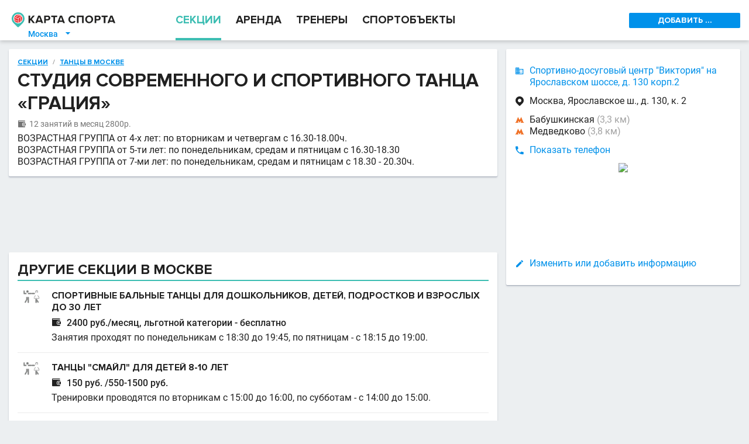

--- FILE ---
content_type: text/html; charset=utf-8
request_url: https://kartasporta.ru/section/87246
body_size: 14163
content:
<!DOCTYPE html><html><head><meta charset="utf-8"/><title>Студия современного и спортивного танца «Грация» в «Спортивно-досуговый центр "Виктория" на Ярославском шоссе, д. 130 корп.2», Москва, Ярославское ш., д. 130, к. 2 на КартаСпорта.ру</title><meta name="keywords" content="Студия современного и спортивного танца «Грация»"/><meta name="description" content="Студия современного и спортивного танца «Грация» по адресу Москва, Ярославское ш., д. 130, к. 2. Занятия проходят в «Спортивно-досуговый центр &quot;Виктория&quot; на Ярославском шоссе, д. 130 корп.2»: расписание и стоимость занятий, запись по телефону."/><link rel="canonical" href="https://kartasporta.ru/section/87246"/><meta name="theme-color" content="#fff"/><style>.dppx2{display:none}.dppx1>span,.dppx2>span{display:inline-block}@media(-webkit-min-device-pixel-ratio:1.5),(min-resolution:144dpi){.dppx1{display:none}.dppx2{display:inherit}}</style><style>*{-webkit-box-sizing:border-box;-moz-box-sizing:border-box;box-sizing:border-box;max-height:999999px}html,body,div,span,applet,object,iframe,h1,h2,h3,h4,h5,h6,p,blockquote,pre,a,abbr,acronym,address,big,cite,code,del,dfn,em,img,ins,kbd,q,s,samp,small,strike,strong,sub,sup,tt,var,b,u,i,center,dl,dt,dd,ol,ul,li,fieldset,form,label,legend,table,caption,tbody,tfoot,thead,tr,th,td,article,aside,canvas,details,embed,figure,figcaption,footer,header,hgroup,menu,nav,output,ruby,section,summary,time,mark,audio,video{margin:0;padding:0;border:0;font:inherit;vertical-align:baseline}article,aside,details,figcaption,figure,footer,header,menu,nav,section{display:block}body{line-height:1}ol,ul{list-style:none}blockquote,q{quotes:none}blockquote:before,blockquote:after,q:before,q:after{content:'';content:none}table{border-collapse:collapse;border-spacing:0}b,strong{font-weight:bold}u{text-decoration:none}input,textarea,select{outline:none;margin:0}input::-ms-clear,textarea::-ms-clear,select::-ms-clear{width:0;height:0}@font-face{font-family:'Roboto';font-style:normal;font-weight:400;src:local("Roboto"),local("Roboto-Regular"),url(https://fonts.gstatic.com/s/roboto/v18/ek4gzZ-GeXAPcSbHtCeQI_esZW2xOQ-xsNqO47m55DA.woff2) format("woff2");unicode-range:U+0460-052F, U+20B4, U+2DE0-2DFF, U+A640-A69F}@font-face{font-family:'Roboto';font-style:normal;font-weight:400;src:local("Roboto"),local("Roboto-Regular"),url(https://fonts.gstatic.com/s/roboto/v18/mErvLBYg_cXG3rLvUsKT_fesZW2xOQ-xsNqO47m55DA.woff2) format("woff2");unicode-range:U+0400-045F, U+0490-0491, U+04B0-04B1, U+2116}@font-face{font-family:'Roboto';font-style:normal;font-weight:400;src:local("Roboto"),local("Roboto-Regular"),url(https://fonts.gstatic.com/s/roboto/v18/-2n2p-_Y08sg57CNWQfKNvesZW2xOQ-xsNqO47m55DA.woff2) format("woff2");unicode-range:U+1F00-1FFF}@font-face{font-family:'Roboto';font-style:normal;font-weight:400;src:local("Roboto"),local("Roboto-Regular"),url(https://fonts.gstatic.com/s/roboto/v18/u0TOpm082MNkS5K0Q4rhqvesZW2xOQ-xsNqO47m55DA.woff2) format("woff2");unicode-range:U+0370-03FF}@font-face{font-family:'Roboto';font-style:normal;font-weight:400;src:local("Roboto"),local("Roboto-Regular"),url(https://fonts.gstatic.com/s/roboto/v18/NdF9MtnOpLzo-noMoG0miPesZW2xOQ-xsNqO47m55DA.woff2) format("woff2");unicode-range:U+0102-0103, U+1EA0-1EF9, U+20AB}@font-face{font-family:'Roboto';font-style:normal;font-weight:400;src:local("Roboto"),local("Roboto-Regular"),url(https://fonts.gstatic.com/s/roboto/v18/Fcx7Wwv8OzT71A3E1XOAjvesZW2xOQ-xsNqO47m55DA.woff2) format("woff2");unicode-range:U+0100-024F, U+1E00-1EFF, U+20A0-20AB, U+20AD-20CF, U+2C60-2C7F, U+A720-A7FF}@font-face{font-family:'Roboto';font-style:normal;font-weight:400;src:local("Roboto"),local("Roboto-Regular"),url(https://fonts.gstatic.com/s/roboto/v18/CWB0XYA8bzo0kSThX0UTuA.woff2) format("woff2");unicode-range:U+0000-00FF, U+0131, U+0152-0153, U+02C6, U+02DA, U+02DC, U+2000-206F, U+2074, U+20AC, U+2212, U+2215}@font-face{font-family:'Roboto';font-style:normal;font-weight:500;src:local("Roboto Medium"),local("Roboto-Medium"),url(https://fonts.gstatic.com/s/roboto/v18/ZLqKeelYbATG60EpZBSDyxJtnKITppOI_IvcXXDNrsc.woff2) format("woff2");unicode-range:U+0460-052F, U+20B4, U+2DE0-2DFF, U+A640-A69F}@font-face{font-family:'Roboto';font-style:normal;font-weight:500;src:local("Roboto Medium"),local("Roboto-Medium"),url(https://fonts.gstatic.com/s/roboto/v18/oHi30kwQWvpCWqAhzHcCSBJtnKITppOI_IvcXXDNrsc.woff2) format("woff2");unicode-range:U+0400-045F, U+0490-0491, U+04B0-04B1, U+2116}@font-face{font-family:'Roboto';font-style:normal;font-weight:500;src:local("Roboto Medium"),local("Roboto-Medium"),url(https://fonts.gstatic.com/s/roboto/v18/rGvHdJnr2l75qb0YND9NyBJtnKITppOI_IvcXXDNrsc.woff2) format("woff2");unicode-range:U+1F00-1FFF}@font-face{font-family:'Roboto';font-style:normal;font-weight:500;src:local("Roboto Medium"),local("Roboto-Medium"),url(https://fonts.gstatic.com/s/roboto/v18/mx9Uck6uB63VIKFYnEMXrRJtnKITppOI_IvcXXDNrsc.woff2) format("woff2");unicode-range:U+0370-03FF}@font-face{font-family:'Roboto';font-style:normal;font-weight:500;src:local("Roboto Medium"),local("Roboto-Medium"),url(https://fonts.gstatic.com/s/roboto/v18/mbmhprMH69Zi6eEPBYVFhRJtnKITppOI_IvcXXDNrsc.woff2) format("woff2");unicode-range:U+0102-0103, U+1EA0-1EF9, U+20AB}@font-face{font-family:'Roboto';font-style:normal;font-weight:500;src:local("Roboto Medium"),local("Roboto-Medium"),url(https://fonts.gstatic.com/s/roboto/v18/oOeFwZNlrTefzLYmlVV1UBJtnKITppOI_IvcXXDNrsc.woff2) format("woff2");unicode-range:U+0100-024F, U+1E00-1EFF, U+20A0-20AB, U+20AD-20CF, U+2C60-2C7F, U+A720-A7FF}@font-face{font-family:'Roboto';font-style:normal;font-weight:500;src:local("Roboto Medium"),local("Roboto-Medium"),url(https://fonts.gstatic.com/s/roboto/v18/RxZJdnzeo3R5zSexge8UUVtXRa8TVwTICgirnJhmVJw.woff2) format("woff2");unicode-range:U+0000-00FF, U+0131, U+0152-0153, U+02C6, U+02DA, U+02DC, U+2000-206F, U+2074, U+20AC, U+2212, U+2215}body{-webkit-font-smoothing:antialiased;-webkit-text-size-adjust:100%;color:rgba(0,0,0,0.87);background:#ECEFF1;display:flex;flex-direction:column;position:relative;font:16px "Roboto",sans-serif;line-height:125%}html,body{height:100%}.hidden{display:none !important}.clear{clear:both}.invisible{visibility:hidden}@font-face{font-family:'KartaSportaIcons';src:url("//kartasporta.ru/public/css/fonts/icons/fonts/KartaSportaIcons.eot?bucluk");src:url("//kartasporta.ru/public/css/fonts/icons/fonts/KartaSportaIcons.eot?bucluk#iefix") format("embedded-opentype"),url("//kartasporta.ru/public/css/fonts/icons/fonts/KartaSportaIcons.ttf?bucluk") format("truetype"),url("//kartasporta.ru/public/css/fonts/icons/fonts/KartaSportaIcons.woff?bucluk") format("woff"),url("//kartasporta.ru/public/css/fonts/icons/fonts/KartaSportaIcons.svg?bucluk#KartaSportaIcons") format("svg");font-weight:normal;font-style:normal}.icon-glyph-item,.filter-rich-select__label:after{font-family:'KartaSportaIcons';font-weight:normal}.icon-glyph-item--mr-10{margin-right:10px}@font-face{font-family:"Proxima Nova";src:url("//kartasporta.ru/public/css/fonts/ProximaNova-Bold.woff2?1") format("woff2"),url("//kartasporta.ru/public/css/fonts/ProximaNova-Bold.woff?1") format("woff"),url("//kartasporta.ru/public/css/fonts/ProximaNova-Bold.otf?1");font-weight:bold;font-style:normal}.filter-checkbox{white-space:nowrap;height:36px;flex:0 1 auto;overflow:hidden;text-overflow:ellipsis}.filter-checkbox__checkbox{position:absolute;opacity:0;z-index:-1}.filter-checkbox__left{display:inline-block;-webkit-user-select:none;-moz-user-select:none;-ms-user-select:none;user-select:none;font:12px "Proxima Nova",Arial,Helvetica,sans-serif;padding:5px 10px 4px}.filter-checkbox__left:before{content:"";display:inline-block;background:#fff;box-shadow:inset 0 1px 5px rgba(0,0,0,0.1);border:1px solid rgba(0,0,0,0.37);width:18px;height:18px;margin:2px 10px 5px 0;vertical-align:middle;border-radius:2px}.filter-checkbox__left:hover{background-color:#CCEDF4}.filter-checkbox__checkbox:checked+.filter-checkbox__left:before{background-image:url([data-uri])}.filter-form .filter-form__row{display:flex}.filter-form .filter-form__spacer{flex:1 1 10px}.filter-form .filter-form__right-col{flex:0 0 200px}.filter-form .filter-form__grow{flex-grow:1}@font-face{font-family:'KartaSportaIcons';src:url("//kartasporta.ru/public/css/fonts/icons/fonts/KartaSportaIcons.eot?bucluk");src:url("//kartasporta.ru/public/css/fonts/icons/fonts/KartaSportaIcons.eot?bucluk#iefix") format("embedded-opentype"),url("//kartasporta.ru/public/css/fonts/icons/fonts/KartaSportaIcons.ttf?bucluk") format("truetype"),url("//kartasporta.ru/public/css/fonts/icons/fonts/KartaSportaIcons.woff?bucluk") format("woff"),url("//kartasporta.ru/public/css/fonts/icons/fonts/KartaSportaIcons.svg?bucluk#KartaSportaIcons") format("svg");font-weight:normal;font-style:normal}@font-face{font-family:'KartaSportaIcons';src:url("//kartasporta.ru/public/css/fonts/icons/fonts/KartaSportaIcons.eot?bucluk");src:url("//kartasporta.ru/public/css/fonts/icons/fonts/KartaSportaIcons.eot?bucluk#iefix") format("embedded-opentype"),url("//kartasporta.ru/public/css/fonts/icons/fonts/KartaSportaIcons.ttf?bucluk") format("truetype"),url("//kartasporta.ru/public/css/fonts/icons/fonts/KartaSportaIcons.woff?bucluk") format("woff"),url("//kartasporta.ru/public/css/fonts/icons/fonts/KartaSportaIcons.svg?bucluk#KartaSportaIcons") format("svg");font-weight:normal;font-style:normal}.icon-glyph-item,.filter-rich-select__label:after{font-family:'KartaSportaIcons';font-weight:normal}.icon-glyph-item--mr-10{margin-right:10px}.filter-rich-select{display:inline-block;height:36px;vertical-align:top;padding:0;border-right:1px solid rgba(0,0,0,0.1);flex:0 1 auto;overflow:hidden}.filter-rich-select:hover{background-color:#CCEDF4}.filter-rich-select>select{opacity:0;min-width:100%;height:36px;margin-top:-36px;display:block}.filter-rich-select__label{display:block;position:relative;overflow:hidden;white-space:nowrap;text-overflow:ellipsis;padding:10px 25px 10px 10px;font:12px "Proxima Nova",Arial,Helvetica,sans-serif}.filter-rich-select__label:after{content:"";position:absolute;right:5px;color:#333;font-size:12px}.filter-rich-select__label.richselect-label--empty{color:rgba(0,0,0,0.37)}.filter-stripe-switcher{-webkit-user-select:none;-moz-user-select:none;-ms-user-select:none;user-select:none;display:block;white-space:nowrap;color:rgba(0,0,0,0.87);height:36px}.filter-stripe-switcher input[type=radio]{position:absolute;opacity:0;z-index:-1}.filter-stripe-switcher .filter-stripe-switcher__label{display:inline-block;font-size:24px;color:rgba(0,0,0,0.37);background-color:#ebf2f2;line-height:36px;height:36px;padding:0 16px;border-radius:2px;cursor:pointer}.filter-stripe-switcher input[type=radio]:hover+.filter-stripe-switcher__label{background-color:#CCEDF4}.filter-stripe-switcher input[type=radio]:checked+.filter-stripe-switcher__label{background:#3CBDB2;color:#fff}.filter-stripe-switcher input[type=radio]:checked+.filter-stripe-switcher__label:after{border-color:transparent}.banner-horizontal-desk{display:block;background-size:contain;background-repeat:no-repeat;background-position:center}.banner-horizontal-desk--h-80{height:80px}.banner-special-desk-container{display:flex;justify-content:space-between;flex-wrap:wrap;align-content:center}.banner-special-desk{flex:0 0 190px;height:120px;position:relative;margin-bottom:20px}.banner-special-desk a{display:block;position:absolute;width:190px;height:120px;text-align:center;background:#fff;border-radius:2px;box-shadow:0 1px 3px rgba(0,0,0,0.16);transition:all .1s ease-out;top:0}.banner-special-desk a:hover{top:-4px;box-shadow:0 5px 5px rgba(34,87,132,0.25)}.regions-dialog-desk__main-grid{margin-top:20px;display:flex;flex-wrap:wrap}.regions-dialog-desk__col1{flex:0 0 300px}.regions-dialog-desk__col2{flex:1}.regions-dialog-desk__title{height:61px;padding-top:10px;font:bold 32px "Proxima Nova",Arial,Helvetica,sans-serif}.regions-dialog-desk__search{width:100%;border:1px solid rgba(255,255,255,0.3);border-radius:4px;padding:15px 20px;background:transparent;color:#fff;font:bold 24px "Proxima Nova",Arial,Helvetica,sans-serif;visibility:hidden}.regions-dialog-desk__title,.regions-dialog-desk__search{margin-bottom:25px}.regions-dialog-desk__top-regions{font-size:18px;line-height:170%}.regions-dialog-desk__all-regions{display:flex;font-size:14px}.regions-dialog-desk__all-regions>div{flex:1 0}.layout-mr1{display:flex;justify-content:center}.layout-mr1__inner{flex:0 1 1280px;display:flex}.layout-mr1__middle{flex:1 0}.layout-mr1__right{flex:0 0 415px}.layout-mr2{display:flex;justify-content:center}.layout-mr2__inner{flex:0 1 1280px;display:flex}.layout-mr2__middle{flex:1 0}.layout-mr2__right{flex:0 0 205px;max-width:205px}.layout-row{display:flex;align-items:stretch}.layout-row__item{flex:1 1}.gm-style-iw--fix{overflow:visible !important}.gm-style-iw--fix>div:first-child{display:block !important;max-width:inherit !important;margin:-8px -14px !important}.gm-style-iw--fix>div:first-child::-webkit-scrollbar{width:10px}.gm-style-iw--fix>div:first-child::-webkit-scrollbar-track{box-shadow:inset 0 0 5px rgba(0,0,0,0.3);border-radius:8px}.gm-style-iw--fix>div:first-child::-webkit-scrollbar-thumb{box-shadow:inset 0 0 5px rgba(0,0,0,0.5);border-radius:8px}.map-marker-balloon{display:block;position:relative}.map-marker-balloon--top{border-top:3px solid #EE3B3F}.map-marker-balloon__header{padding:10px 35px 5px 15px;background:#F2F2F2}.map-marker-balloon__trainer-name{font:bold 16px "Proxima Nova",Arial,Helvetica,sans-serif}.map-marker-balloon__row{padding:10px 15px;border-bottom:1px solid #E5E5E5}.map-marker-balloon__row:last-child{border-bottom:none}.map-marker-balloon__row .item-properties--smaller{font-size:10px}.map-marker-balloon--trainer .map-marker-balloon__row{padding:7px 15px 3px}.map-marker-balloon__row-title{margin-bottom:10px;display:block;text-transform:uppercase;text-decoration:none;font:bold 14px "Proxima Nova",Arial,Helvetica,sans-serif}a.map-marker-balloon__row-title{color:#0091EA}.map-marker-balloon--trainer .map-marker-balloon__row-title{font:13px "Roboto",sans-serif;text-transform:inherit;margin-bottom:5px}.map-window-one{z-index:1080;position:fixed;top:0;left:0;right:0;bottom:0;background:#fff;display:flex;flex-direction:column;transition:transform 0.3s ease-out;transform:scale(1, 1)}.map-window-one.anim-hidden{transform:scale(0.5, 0)}.map-window-one__map{flex:1;margin-bottom:48px}.map-window-one__static{display:block;text-align:center;height:150px;overflow:hidden}.map-window-one__static--widen-pane{margin:0 -15px}.page-bottom-sticker{position:fixed;z-index:20;display:block;bottom:0;left:0;right:0;background:#fff;text-align:center;text-decoration:none;color:#0091EA;font:bold 16px "Proxima Nova",Arial,Helvetica,sans-serif;line-height:48px;height:48px;border-top:1px solid rgba(0,0,0,0.1);box-shadow:0 -1px 6px rgba(0,0,0,0.16)}.page-bottom-sticker .icon-glyph-item,.page-bottom-sticker .filter-rich-select__label:after{font-size:24px;vertical-align:top;margin-right:5px}.page-branding-desk{display:block;background-size:contain;background-repeat:no-repeat;background-position:center;height:150px;box-shadow:inset 0px -1px 0px rgba(0,0,0,0.05)}.page-breadcrumbs--simple{color:rgba(0,0,0,0.37);text-transform:uppercase;font:bold 12px "Proxima Nova",Arial,Helvetica,sans-serif;white-space:nowrap;overflow:hidden;text-overflow:ellipsis;margin-bottom:5px}.page-breadcrumbs--simple .page-breadcrumbs__item,.page-breadcrumbs--simple .page-breadcrumbs__sep{display:inline-block;line-height:8px}.page-breadcrumbs--simple a.page-breadcrumbs__item{transition:all 0.3s ease;color:#0091EA}.page-breadcrumbs--simple a.page-breadcrumbs__item:hover{color:#EE3B3F}.page-breadcrumbs--simple .page-breadcrumbs__sep{padding:0 8px}.page-footer-desk{display:flex;justify-content:center;background:#212120}.page-footer-desk__inner{flex:0 1 1280px;max-width:1280px;color:#fff;padding:20px 25px 10px;font:bold 20px "Proxima Nova",Arial,Helvetica,sans-serif;line-height:16px}.page-footer-desk__columns{display:flex;flex-direction:row}.page-footer-desk__col-1{flex:1}.page-footer-desk__col-r{flex:0 0 260px}.page-footer-desk__links{font-size:16px;margin-bottom:20px}.page-footer-desk__links a{color:rgba(255,255,255,0.7);text-decoration:none}.page-footer-desk__links a small{font-size:12px}.page-footer-desk__sub-phone{font-size:10px;color:#f1f1f1}.page-footer-desk__mail{margin:10px 0 25px}.page-footer-desk__offer{margin-top:20px}.page-footer-desk__offer a{transition:color 0.2s ease-out;color:rgba(255,255,255,0.7);text-decoration:none;font-size:13px}.page-footer-desk__offer a:hover{color:#fff}.page-footer-desk__partner-title{font-size:16px;color:rgba(255,255,255,0.7);text-align:center;margin-bottom:8px}.page-footer-desk__partner-link{white-space:nowrap;text-decoration:none}.page-footer-desk__partner-img{vertical-align:middle}.page-footer-desk__partner-small{font-size:12px;color:rgba(255,255,255,0.7);margin-left:10px}.page-footer-desk__hr{margin:20px 0;height:1px;background:rgba(255,255,255,0.1)}.page-footer-desk__last-line{margin-bottom:10px;font-size:10px}.page-head-desk{display:flex;justify-content:center;background:#fff}.page-head-desk__inner{flex:0 1 1280px;display:flex;height:69px;position:relative}.page-head-desk__logo{flex:0 0 280px;display:flex}.page-head-desk__logo-img-link{flex:1;padding:21px 0 24px 20px}.page-head-desk__logo-img-link>img{width:177px;height:26.16px}.page-head-desk__logo-city{position:absolute;left:40px;top:47px;color:#0091EA;font-size:14px;font-weight:500;padding:1px 8px;text-decoration:none}.page-head-desk__logo-city .icon-glyph-item,.page-head-desk__logo-city .filter-rich-select__label:after{margin-left:10px;line-height:100%}.page-head-desk__logo-city:hover{background:rgba(60,189,178,0.2)}.page-head-desk__nav{flex:1;margin-left:20px;display:flex;align-items:stretch}.page-head-desk__nav-item{line-height:69px !important;margin-right:25px;font:bold 19px "Proxima Nova",Arial,Helvetica,sans-serif;color:rgba(0,0,0,0.87);text-decoration:none;border-bottom:4px solid transparent}.page-head-desk__nav-item:hover{color:#3CBDB2}.page-head-desk__nav--active{color:#3CBDB2;border-bottom-color:#3CBDB2}.page-head-desk__right-col{flex:0 0 205px;padding-right:15px;display:flex;align-items:center;overflow:hidden}.page-head-desk__right-col>.dropdown{flex:1}.page-head-desk__right-col>.dropdown .dropdown__btn{width:190px;text-align:center}.page-head-desk__right-col>.dropdown .dropdown__menu{width:190px}@media screen and (max-width: 1230px){.page-head-desk__nav-item{margin-right:15px;font-size:18px}}@media screen and (max-width: 1150px){.page-head-desk__nav-item{margin-right:15px;font-size:16px}}@media screen and (max-width: 1090px){.page-head-desk__nav-item{margin-right:9px;font-size:15px}}#page-update-overlay{transition:opacity 3s linear;z-index:9999;position:fixed;left:0;top:0;right:0;bottom:0;opacity:0;background:#fff}html.body--page-update-loading #page-update-overlay{opacity:0.5}.image-in-text{float:left;margin-right:16px;max-width:40%}.image-in-text img{max-width:100%;border-radius:4px}.image-in-text--pointer img{cursor:pointer}.image-viewer{position:fixed;z-index:9000;top:0;left:0;right:0;bottom:0;background:rgba(0,0,0,0.87);-webkit-user-select:none;-moz-user-select:none;-ms-user-select:none;user-select:none;display:flex;flex-direction:column}.image-viewer__img-pane{flex:1;margin:20px;background:center no-repeat;background-size:contain}.image-viewer__tn-pane{flex:0;padding:0 20px 40px 40px}.image-viewer__tn{cursor:pointer;margin:20px 20px 0 0;border:3px solid #333;border-radius:4px;width:100px;height:75px}.image-viewer__tn--sel{border-color:#3CBDB2}.thumbnails{margin-right:-10px}.thumbnails__img{width:100px;height:75px;display:inline-block;margin:10px 10px 0 0;vertical-align:middle;border-radius:2px;cursor:pointer}.item-properties__spacer{margin-right:35px}.item-properties--common{font-size:16px}.item-properties--common .item-properties__row{margin:12px 0;padding-left:25px}.item-properties--common .item-properties__row>.icon-glyph-item,.item-properties--common .item-properties__row>.filter-rich-select__label:after{margin-left:-25px}.item-properties--small{font-size:14px}.item-properties--small .item-properties__row{padding:0 0 5px 20px}.item-properties--small .item-properties__row>.icon-glyph-item,.item-properties--small .item-properties__row>.filter-rich-select__label:after{margin-left:-20px}.item-properties--smaller{font-size:12px}.item-properties--smaller .item-properties__row{padding:0 0 2px 20px}.item-properties--smaller .item-properties__row>.icon-glyph-item,.item-properties--smaller .item-properties__row>.filter-rich-select__label:after{margin-left:-20px}.item-properties--gray{color:rgba(0,0,0,0.54)}.item-properties--black87{color:rgba(0,0,0,0.87)}.item-properties--nopad .item-properties__row{padding-left:0}.item-properties__row{overflow-x:hidden}.item-properties__row>.icon-glyph-item,.item-properties__row>.filter-rich-select__label:after{position:absolute}.item-properties__row b{font-weight:500}.item-properties--link>.icon-glyph-item,.item-properties--link>.filter-rich-select__label:after{color:#0091EA}.item-properties--link>a,.item-properties--link>.loading-link{display:inline-block;cursor:pointer}.item-properties--link>a>.icon-glyph-item,.item-properties--link>a>.filter-rich-select__label:after,.item-properties--link>.loading-link>.icon-glyph-item,.item-properties--link>.loading-link>.filter-rich-select__label:after{line-height:20px;margin-left:2px;position:absolute}.item-properties__gray{color:rgba(0,0,0,0.37)}.item-properties__line .item-properties__row{display:inline-block;margin-right:15px;line-height:100%}.item-small-desk{display:block;padding:15px;position:relative;font-size:14px;color:rgba(0,0,0,0.87);text-decoration:none;border-top:1px solid rgba(0,0,0,0.1)}h3+.item-small-desk,.item-small-desk:first-child{border-top:none}.item-small-desk--no-horz-pad{padding-left:0;padding-right:0}.item-small-desk--top{background:#FFF8E6 url("data:image/svg+xml,%3Csvg xmlns='http://www.w3.org/2000/svg' xmlns:xlink='http://www.w3.org/1999/xlink' viewBox='5094 5036.75 110 110'%3E%3Cdefs%3E%3Cstyle%3E.a%7Bfill:none;%7D.b%7Bopacity:0.05;%7D.c%7Bclip-path:url(%23a);%7D%3C/style%3E%3CclipPath id='a'%3E%3Cpath class='a' d='M11,4H121V114H11Z' transform='translate(109 138.75)'/%3E%3C/clipPath%3E%3C/defs%3E%3Cg class='b' transform='translate(4974 4894)'%3E%3Cg class='c'%3E%3Cpath d='M58.833,76.125,87.25,93.083,79.917,61l25.208-21.542-33-2.75L58.833,6,46,36.25,13,39,38.208,60.542,30.875,92.625Z' transform='translate(116.167 145.917)'/%3E%3C/g%3E%3C/g%3E%3C/svg%3E") no-repeat center;background-size:110px 110px}.item-small-desk--top:first-child{border-top-left-radius:2px;border-top-right-radius:2px}.item-small-desk--top:last-child{border-bottom-left-radius:2px;border-bottom-right-radius:2px}.item-small-desk--top.item-small-desk--top-white-bg{background-color:#fff}.item-small-desk__title{font:bold 20px "Proxima Nova",Arial,Helvetica,sans-serif;padding-bottom:10px}.item-small-desk__photo{float:right;margin:0 0 10px 10px;border-radius:2px}.item-small-desk__photo--horizontal{max-width:120px;max-height:200px}.item-small-desk__photo--vertical{max-width:80px;max-height:160px}.item-small-desk__tags{margin-right:90px}.item-small-desk__tag{display:inline-block;margin:0 10px 10px 0;padding:2px 5px;background:#ECEFF1;color:#333;border-radius:2px;font-size:14px}.item-small-desk__text{padding-bottom:10px}.item-small-desk__date{float:right;padding:5px 15px 0 5px;font-style:italic;font-size:12px;color:rgba(0,0,0,0.54)}.section-small--desk{position:relative;display:flex;padding-top:10px;border-bottom:1px solid #EBEBEB;color:rgba(0,0,0,0.87);text-decoration:none}.section-small--desk:last-child{border:none}.section-small--desk .section-small__icon{flex:0 0 58px;text-align:center;padding-right:10px}.section-small--desk .section-small__icon>img{max-width:32px}.section-small--desk .section-small__body{padding:5px 10px 15px 0}.section-small--desk .section-small__title{font:bold 16px "Proxima Nova",Arial,Helvetica,sans-serif;text-transform:uppercase;margin-bottom:5px}.section-small--desk .section-small__price{font-weight:500;margin-bottom:5px}.autocomplete.autocomplete--dark-pane{position:relative;padding:20px 10px 10px 10px}.autocomplete.autocomplete--dark-pane .autocomplete__input{font:bold 16px "Proxima Nova",Arial,Helvetica,sans-serif;width:100%;background:transparent;color:#fff;border:1px solid rgba(255,255,255,0.5);border-radius:2px;padding:15px 30px 15px 15px;transition:border 0.3s ease-out}.autocomplete.autocomplete--dark-pane .autocomplete__input::placeholder{color:rgba(255,255,255,0.7)}.autocomplete.autocomplete--dark-pane .autocomplete__input:focus{border-color:#3CBDB2}.autocomplete.autocomplete--dark-pane .autocomplete__icon{position:absolute;right:20px;top:35px;font-size:24px;color:#3CBDB2;cursor:pointer}.autocomplete.autocomplete--light-pane{position:relative;height:36px;padding:6px 10px}.autocomplete.autocomplete--light-pane .autocomplete__input{font:12px "Proxima Nova",Arial,Helvetica,sans-serif;width:100%;height:24px;padding:2px 24px 2px 2px;background:transparent;color:rgba(0,0,0,0.7);border:1px solid rgba(0,0,0,0.2);border-radius:2px;transition:border 0.3s ease-out}.autocomplete.autocomplete--light-pane .autocomplete__input:focus{border-color:#3CBDB2}.autocomplete.autocomplete--light-pane .autocomplete__input::placeholder{color:rgba(0,0,0,0.37)}.autocomplete.autocomplete--light-pane .autocomplete__icon{position:absolute;display:flex;align-items:center;right:11px;top:7px;height:22px;font-size:12px;background:#ebf2f2;color:#3CBDB2;padding:2px 4px 2px 6px;border-radius:0 1px 1px 0;cursor:pointer}.autocomplete__renderer{z-index:1200;position:absolute}.autocomplete__renderer.autocomplete--dark-pane{background:#fff;margin-top:-1px;left:0;box-shadow:rgba(0,0,0,0.16) 0 3px 6px;border-radius:2px;font-size:14px}.autocomplete__renderer.autocomplete--dark-pane .ac-row{display:flex}.autocomplete__renderer.autocomplete--dark-pane .ac-row a,.autocomplete__renderer.autocomplete--dark-pane .ac-row span{padding:8px 15px;color:rgba(0,0,0,0.54);text-decoration:none;cursor:pointer;flex:1}.autocomplete__renderer.autocomplete--dark-pane .ac-row a b.ac-highlighted,.autocomplete__renderer.autocomplete--dark-pane .ac-row span b.ac-highlighted{font-weight:inherit;color:rgba(0,0,0,0.87)}.autocomplete__renderer.autocomplete--dark-pane .ac-row.ac-active{background:#39B3A9}.autocomplete__renderer.autocomplete--light-pane{background:#fff;margin-top:-1px;left:0;box-shadow:rgba(0,0,0,0.16) 0 3px 6px;border-radius:2px;font:12px "Proxima Nova",Arial,Helvetica,sans-serif}.autocomplete__renderer.autocomplete--light-pane .ac-row{display:flex}.autocomplete__renderer.autocomplete--light-pane .ac-row a,.autocomplete__renderer.autocomplete--light-pane .ac-row span{padding:8px 15px;color:rgba(0,0,0,0.54);text-decoration:none;cursor:pointer;flex:1}.autocomplete__renderer.autocomplete--light-pane .ac-row a b.ac-highlighted,.autocomplete__renderer.autocomplete--light-pane .ac-row span b.ac-highlighted{font-weight:inherit;color:rgba(0,0,0,0.87)}.autocomplete__renderer.autocomplete--light-pane .ac-row.ac-active{background:#39B3A9}.dialog{z-index:1080}.dialog--whole-page{position:fixed;left:0;top:0;right:0;bottom:0;overflow-y:auto}.dialog--black{background:#000;color:#FFF}.dialog--padding-20{padding:20px}.dialog__logo{width:176px;height:27.19px}.dialog__close{float:right;font:bold 14px "Proxima Nova",Arial,Helvetica,sans-serif;color:#0091EA;text-decoration:none}.dropdown{display:block}.dropdown__btn{cursor:pointer;-webkit-user-select:none;-moz-user-select:none;-ms-user-select:none;user-select:none}.dropdown__menu{display:none;position:absolute;box-shadow:rgba(0,0,0,0.24) 0 3px 6px;flex-direction:column;z-index:700;background:#fff}.dropdown--open>.dropdown__menu{display:flex}.dropdown--blue-btn .dropdown__btn{display:inline-block;border-radius:2px;background:#0091EA;color:#fff;font:bold 14px "Proxima Nova",Arial,Helvetica,sans-serif;height:26px;line-height:26px;padding:0 10px}.dropdown--blue-btn .dropdown__item{font:bold 16px "Proxima Nova",Arial,Helvetica,sans-serif;color:#0091EA;text-decoration:none;padding:5px 20px}.dropdown--blue-btn .dropdown__item:not(:last-child){border-bottom:1px solid rgba(0,0,0,0.1)}.dropdown--blue-btn .dropdown__item:hover{color:#EE3B3F}.empty-search-pane__img{margin:15px auto;display:block}.empty-search-pane__text{text-align:center;margin-bottom:60px}.empty-search-pane__text a{color:#0091EA;text-decoration:none}.empty-search-pane__text b{font-weight:500}.empty-search-pane__text p{margin:15px 0}.loading-link{cursor:pointer;-webkit-user-select:none;-moz-user-select:none;-ms-user-select:none;user-select:none;transition:all 0.2s ease-out}.loading-link:active{background:#CCEDF4}.loading-link--loading{animation:loading-link--loading 0.5s alternate infinite;-webkit-animation:loading-link--loading 0.5s alternate infinite}@keyframes loading-link--loading{0%{background:#CCEDF4}100%{background:#A2DDEA}}@-webkit-keyframes loading-link--loading{0%{background:#CCEDF4}100%{background:#A2DDEA}}.loading-link--dark:active{background:#108AA4}.loading-link--dark.loading-link--loading{animation:loading-link--loading-dark 0.5s alternate infinite;-webkit-animation:loading-link--loading-dark 0.5s alternate infinite}@keyframes loading-link--loading-dark{0%{background:#108AA4}100%{background:#33A3BA}}@-webkit-keyframes loading-link--loading-dark{0%{background:#108AA4}100%{background:#33A3BA}}.loading-link--blue{color:#0091EA;text-decoration:none}.loading-link--blue:hover{color:#EE3B3F}.load-more--white{display:inline-block;margin:15px;padding:9px;min-width:33%;text-align:center;background:#fff;color:#0091EA;border:2px solid #0091EA;border-radius:2px;font:bold 16px "Proxima Nova",Arial,Helvetica,sans-serif;text-decoration:none}.load-more--white:hover{background:#0091EA;color:#fff}.load-more__common-wrapper{text-align:center}.markdown-common p{margin:10px 0}.markdown-common ul{margin:5px 0;list-style:inherit}.markdown-common ol{margin:5px 0;list-style:decimal}.markdown-common li{position:relative;left:1em}.markdown-common p:first-child,.markdown-common ul:first-child,.markdown-common ol:first-child{margin-top:0}.markdown-common p:last-child,.markdown-common ul:last-child,.markdown-common ol:last-child{margin-bottom:0}.markdown-common b{font-weight:500}.markdown-common i{font-style:italic}.markdown-common a{color:#0091EA}.markdown-common h3{margin:5px 0;font:bold 140% "Proxima Nova",Arial,Helvetica,sans-serif}.markdown-common h4{margin:5px 0;font:bold 120% "Proxima Nova",Arial,Helvetica,sans-serif}.markdown-common h5{margin:5px 0;font:bold 100% "Proxima Nova",Arial,Helvetica,sans-serif}.markdown-common img{max-width:100%}.pager{text-align:center}.pager__page--forward{transform:scaleX(-1)}.pager__spacer{display:inline-block;width:36px;height:36px;text-align:center}.pager__page{display:inline-block;width:36px;height:36px;text-align:center;border-radius:2px;text-decoration:none;background:#fff;color:#0091EA}.pager__page.pager__page--active{border:2px solid #0091EA}.pager__page.pager__page--active:hover{background:#0091EA;color:#fff}.pager{padding-top:20px;padding-bottom:20px}.pager__page{margin:8px;padding-top:7px;font:bold 16px "Proxima Nova",Arial,Helvetica,sans-serif}.pager__page.pager__page--back{margin-right:12px}.pager__page.pager__page--forward{margin-left:12px}.pane--white-with-shadow{position:relative;z-index:11;box-shadow:0 2px 3px rgba(10,18,58,0.15),0 1px 1px rgba(10,18,58,0.2);background:#fff;border-radius:2px}.pane--padding{padding:15px}.pane--top-margin,.pane--vert-margin{margin-top:15px}.pane--bottom-margin,.pane--vert-margin{margin-bottom:15px}.pane--left-margin,.pane--horz-margin{margin-left:15px}.pane--right-margin,.pane--horz-margin{margin-right:15px}.pane--full-margin{margin:15px}.pane--hr{height:10px}.pane--hole{margin-left:-5px;margin-right:-5px;padding:16px 5px;background:#ECEFF1}.pane--hole:before{content:'';position:absolute;margin-top:-17px;width:100%;height:2px;box-shadow:0 2px 3px rgba(10,18,58,0.15),0 1px 1px rgba(10,18,58,0.2)}.pane--hole:last-child:after{content:'';position:absolute;bottom:-5px;width:100%;height:5px;background:#ECEFF1}.pane--with-button-pane-sticky{padding-bottom:69px}.pane--small-seo-text{font-size:12px;color:rgba(0,0,0,0.87);line-height:16px}.pane--small-seo-text p{margin:7px 0}.pane--cyan{background:#3cbdb2;padding:10px 7px}.pane__title{font:bold 20px "Proxima Nova",Arial,Helvetica,sans-serif;text-transform:uppercase;margin-bottom:5px}.pane__title-bigger{font:bold 32px "Proxima Nova",Arial,Helvetica,sans-serif;text-transform:uppercase;margin-bottom:5px}.pane__small-seo-title{font:bold 12px "Proxima Nova",Arial,Helvetica,sans-serif;text-transform:uppercase;margin-bottom:10px}.pane__green-underline-title{text-transform:uppercase;font:bold 24px "Proxima Nova",Arial,Helvetica,sans-serif;padding-bottom:3px;border-bottom:2px solid #3CBDB2}.pane__green-underline-title-sub-link{display:block;color:#0091EA;font-size:16px;text-decoration:none;margin:5px 0}.pane__green-underline-title-small{font-size:16px;text-transform:none}.pane__black-underline-title{text-transform:uppercase;font:bold 16px "Proxima Nova",Arial,Helvetica,sans-serif;padding-top:20px;padding-bottom:3px;border-bottom:2px solid #000}.select-item-list--dark .select-item-list__main{display:flex;font-size:14px;text-decoration:none;border-radius:2px;margin-left:10px;margin-right:10px}.select-item-list--dark .select-item-list__main:hover .select-item-list__main-title{color:#fff}.select-item-list--dark .select-item-list__main-letter{padding:5px 10px;flex:0 0 40px;color:#3CBDB2;font-weight:500}.select-item-list--dark .select-item-list__main--with-letter{margin-top:10px}.select-item-list--dark .select-item-list__main-title{flex:1 0;padding:5px 0;color:rgba(255,255,255,0.7);transition:all 0.2s ease-out}.select-item-list--dark .select-item-list__main-num{padding:5px 0 5px 10px;margin-right:6px;color:rgba(255,255,255,0.5)}.select-item-list--dark .select-item-list__main.select-item-list__main--starred{font-weight:500}.select-item-list--dark .select-item-list__main.select-item-list__main--starred .select-item-list__main-letter{color:#EE3B3F;font-weight:bold}.select-item-list--dark .select-item-list__subs{margin:0 5px 10px 47px}.select-item-list--dark .select-item-list__sub{margin:0 7px 5px 0;display:inline-block;white-space:nowrap;background:rgba(255,255,255,0.2);border-radius:2px;padding:3px 5px;color:rgba(255,255,255,0.7);text-decoration:none;font-size:12px;transition:all 0.2s ease-out}.select-item-list--dark .select-item-list__sub:hover{color:#fff;background:rgba(255,255,255,0.3)}.select-item-list--dark .select-item-list__sub-num{color:rgba(255,255,255,0.5);margin-left:15px}.select-item-list--dark .select-item-list__search-word{margin:0 10px 8px 5px;display:inline-block;white-space:nowrap}.select-item-list--dark .select-item-list__main.select-item-list--active{background:#fff}.select-item-list--dark .select-item-list__main.select-item-list--active .select-item-list__main-title{color:rgba(0,0,0,0.87)}.select-item-list--dark .select-item-list__main.select-item-list--active .select-item-list__main-num{color:rgba(0,0,0,0.5)}.select-item-list--dark .select-item-list__sub.select-item-list--active{background:#fff;color:rgba(0,0,0,0.87)}.select-item-list--dark .select-item-list__sub.select-item-list--active .select-item-list__sub-num{color:rgba(0,0,0,0.5)}.select-item-list--dark2 .select-item-list__main{display:flex;text-decoration:none}.select-item-list--dark2 .select-item-list__main-letter{padding:1px 10px;flex:0 0 35px;color:#3CBDB2;font-weight:500}.select-item-list--dark2 .select-item-list__main--with-letter{margin-top:22px}.select-item-list--dark2 .select-item-list__main--with-letter:first-child{margin-top:0}.select-item-list--dark2 .select-item-list__main-title{padding:1px 0;color:#fff;white-space:nowrap;overflow-x:hidden;text-overflow:ellipsis}.select-item-list--dark2 .select-item-list__main-title span{padding:0 5px}.select-item-list--dark2 .select-item-list__main.select-item-list__main--starred .select-item-list__main-letter{color:#EE3B3F;font-weight:bold}.select-item-list--dark2 .select-item-list__main.select-item-list--active .select-item-list__main-title{background:#fff;color:rgba(0,0,0,0.87);border-radius:2px}.tabs{display:flex;border-bottom:3px solid #3CBDB2;font:bold 20px "Proxima Nova",Arial,Helvetica,sans-serif;color:#0091EA;background:#fff;-webkit-user-select:none;-moz-user-select:none;-ms-user-select:none;user-select:none}.tabs__tab{flex:0 1 130px;padding:7px 7px 4px 7px;text-align:center;cursor:pointer}.tabs__tab--active{color:#fff;background:#3CBDB2}.view-phone-btn--bordered{display:inline-block;border:1px solid rgba(0,145,236,0.2);border-radius:2px;padding:1px 4px}.search-content-map-desk{position:relative;display:flex;flex-direction:column;background:#fff;border:2px solid #fff}.search-content-map-desk__map{flex:1}.search-desk{display:flex;justify-content:center;min-height:100%}.search-desk__out-left{flex:1 1 0}.search-desk__out-right{flex:1 1 0}.search-desk__inner{flex:0 1 1280px;display:flex;overflow-x:hidden}.search-desk__left{flex:0 0 280px}.search-desk__out-left,.search-desk__left{background:rgba(0,0,0,0.87)}.search-desk__main{flex:1;overflow-x:hidden}.search-words .search-words__title{margin-right:12px;display:inline-block;font:bold 12px "Proxima Nova",Arial,Helvetica,sans-serif;color:#bababa}.search-words .search-words__link{margin-right:12px;display:inline-block;line-height:20px;font:12px "Proxima Nova",Arial,Helvetica,sans-serif;color:#7faaf0;text-decoration:none;border-bottom:1px dashed #7faaf0;transition:all 0.2s ease-out}.search-words .search-words__link:hover{color:#EE3B3F;border-bottom-color:#EE3B3F}.event-search-hero-desk__item{display:flex;flex-direction:column;min-width:200px}.event-search-hero-desk__item .item-small-desk__text{padding-bottom:0}.event-search-hero-desk__item-title{flex:0 0 30px;line-height:30px;display:block;overflow:hidden;margin-left:10px;font:bold 24px "Proxima Nova",Arial,Helvetica,sans-serif}.event-search-hero-desk--today{color:#EE3B3F}.event-search-hero-desk__date{margin-left:10px;font-size:16px}.event-search-hero-desk__item-pane{flex:1 0}.sport-org-one-desk{position:relative}.sport-org-one-desk__place{padding-bottom:10px;border-bottom:1px solid #E7E7E7;margin-bottom:10px}.sport-org-one-desk__place:last-child{padding-bottom:0;border-bottom:none;margin-bottom:0}.sport-org-one-desk__place-title{margin-bottom:10px;font:bold 15px "Proxima Nova",Arial,Helvetica,sans-serif}.trainer-one-desk__params{margin:10px 0}.main-desk{height:100%;display:flex;flex-direction:column}.main-desk__head{height:69px;box-shadow:0 3px 6px rgba(0,0,0,0.16)}.main-desk__branding:empty+.main-desk__head,.main-desk__head.main-desk--fixed{position:fixed;top:0;transition:top 0.2s ease-in-out;z-index:500;width:100%}.main-desk__head.scrollable-header--up{top:-69px}.main-desk__main{flex:1}.main-desk__branding:empty+.main-desk__head+.main-desk__main,.main-desk__head.main-desk--fixed+.main-desk__main{margin-top:69px}.main-page-desk__hero{background:#000 center no-repeat;background-size:auto 100%}.main-page-desk__hero h1{position:absolute;left:20px;top:24px;font:bold 38px "Proxima Nova",Arial,Helvetica,sans-serif;text-transform:uppercase;color:#fafafa;text-shadow:1px 1px 2px rgba(0,0,0,0.5)}.main-page-desk__hero-inner{max-width:1280px;margin:0 auto;position:relative;height:300px}.main-page-desk__hero-tags{position:absolute;left:20px;bottom:0;clear:both;text-shadow:1px 1px 2px rgba(0,0,0,0.5)}.main-page-desk__hero-tags a{color:rgba(255,255,255,0.9);font-size:16px;margin:0 30px 24px 0;white-space:nowrap;float:left;text-decoration:none;border-bottom:1px solid rgba(255,255,255,0.3);transition:all 0.2s ease-out}.main-page-desk__hero-tags a:hover{color:#fff;border-bottom-color:#fff}
</style><link rel="shortcut icon" href="//kartasporta.ru/public/images/favicon.ico?l7h3ef3a"/><script>function importScript(a,c){var d=document.head||document.getElementsByTagName("head")[0],b=document.createElement("script");b.onerror=function(a){throw new URIError("The script "+a.target.src+" is not accessible.");};c&&(b.onload=c);d.appendChild(b);b.async=1;b.src=a}function importJsPart(a,c){jsParts[a]||(jsParts[a]=1,importScript(c,function(){jsPartEnd(a)}))}function jsPartEnd(a){jsParts[a]=2}function jsOnLoad(a){window.execs||(execs=[]);execs.push(a);window.jsTryRunExecs&&jsTryRunExecs()};</script></head><body id="body"><div class="main-desk"><div id="branding" class="main-desk__branding"></div><div id="head" class="main-desk__head"><div class="page-head-desk"><div class="page-head-desk__inner"><span class="page-head-desk__logo"><a href="//kartasporta.ru/choose-region-dialog" class="page-head-desk__logo-city loading-link">Москва<span class="icon-glyph-item"></span></a><a href="//kartasporta.ru/" class="page-head-desk__logo-img-link loading-link"><img src="//kartasporta.ru/public/images/logo-black.svg?l7h3fpsq" alt="Карта Спорта"/></a></span><div class="page-head-desk__nav"><a href="//kartasporta.ru/section-search-v2/" class="page-head-desk__nav-item loading-link">СЕКЦИИ</a><a href="//kartasporta.ru/lease-search-v2/" class="page-head-desk__nav-item loading-link">АРЕНДА</a><a href="//kartasporta.ru/trainer-search-v2/" class="page-head-desk__nav-item loading-link">ТРЕНЕРЫ</a><a href="//kartasporta.ru/place-search-v2/" class="page-head-desk__nav-item loading-link">СПОРТОБЪЕКТЫ</a></div><div class="page-head-desk__right-col"><div class="dropdown dropdown--blue-btn"><span class="dropdown__btn">ДОБАВИТЬ ...</span><div class="dropdown__menu"><a href="//kartasporta.ru/usedit/?action=itemform" class="dropdown__item">ОБЪЕКТ</a><a href="//kartasporta.ru/usedit/?action=trenerform" class="dropdown__item">ТРЕНЕРА</a></div></div></div></div></div></div><div id="main" class="main-desk__main"><div class="layout-mr1"><div class="layout-mr1__inner"><div class="layout-mr1__middle"><div class="pane--white-with-shadow pane--padding pane--full-margin"><div class="page-breadcrumbs page-breadcrumbs--simple"><a href="//kartasporta.ru/section-search-v2/" class="page-breadcrumbs__item">Секции</a><span class="page-breadcrumbs__sep">/</span><a href="//kartasporta.ru/section-search-v2/sport-49-tantsy/" class="page-breadcrumbs__item">Танцы в Москве</a></div><h1 class="pane__title-bigger">Студия современного и спортивного танца «Грация»</h1><div class="item-properties--small item-properties--gray"><div class="item-properties__row"><span class="icon-glyph-item"></span>12 занятий в месяц 2800р.</div></div><div class="markdown-common"><p>ВОЗРАСТНАЯ ГРУППА от 4-х лет: по вторникам и четвергам с 16.30-18.00ч.<br  />
ВОЗРАСТНАЯ ГРУППА от 5-ти лет: по понедельникам, средам и пятницам с 16.30-18.30<br  />
ВОЗРАСТНАЯ ГРУППА от 7-ми лет: по понедельникам, средам и пятницам с 18.30 - 20.30ч.</p></div></div><div style="height:100px; overflow:hidden; position:relative" class="pane--full-margin"><div id="context_152039310" style="position:absolute"></div></div><div class="pane--white-with-shadow pane--padding pane--full-margin"><h2 class="pane__green-underline-title">Другие секции в Москве</h2><a href="//kartasporta.ru/section/16144" class="section-small--desk section-small loading-link"><div class="section-small__icon"><img src="//kartasporta.ru/images/sport-77.png"/></div><div class="section-small__body"><h4 class="section-small__title">Спортивные бальные танцы для дошкольников, детей, подростков и взрослых до 30 лет</h4><div class="section-small__price"><span class="icon-glyph-item icon-glyph-item--mr-10"></span>2400 руб./месяц, льготной категории - бесплатно</div><div class="markdown-common"><p>Занятия проходят по понедельникам с 18:30 до 19:45, по пятницам - с 18:15 до 19:00.</p></div></div></a><a href="//kartasporta.ru/section/16783" class="section-small--desk section-small loading-link"><div class="section-small__icon"><img src="//kartasporta.ru/images/sport-77.png"/></div><div class="section-small__body"><h4 class="section-small__title">Танцы "Смайл" для детей 8-10 лет</h4><div class="section-small__price"><span class="icon-glyph-item icon-glyph-item--mr-10"></span>150 руб. /550-1500 руб.</div><div class="markdown-common"><p>Тренировки проводятся по вторникам с 15:00 до 16:00, по субботам - с 14:00 до 15:00.</p></div></div></a><a href="//kartasporta.ru/section/62069" class="section-small--desk section-small loading-link"><div class="section-small__icon"><img src="//kartasporta.ru/images/sport-77.png"/></div><div class="section-small__body"><h4 class="section-small__title">Хастл для взрослых</h4><div class="section-small__price"><span class="icon-glyph-item icon-glyph-item--mr-10"></span>450 руб./занятие, 2600 руб./8 занятий</div><div class="markdown-common"><p>Хастл — это парный танец, в основе которого лежит импровизация. В хастле мужчина является ведущим, а женщина — ведомой, т.е. слушается ведения, заданного партнером. Этот танец можно исполнять с&hellip;</p></div></div></a></div></div><div class="layout-mr1__right"><div class="pane--white-with-shadow pane--padding pane--vert-margin pane--right-margin"><div class="item-properties--common"><div class="item-properties__row item-properties--link"><span class="icon-glyph-item"></span><a href="//kartasporta.ru/catalogue/sport/sportivno_dosugovyy_tsentr_viktoriya_na_yaroslavskom_shosse_d_130_korp2/" class="loading-link loading-link--blue">Спортивно-досуговый центр "Виктория" на Ярославском шоссе, д. 130 корп.2</a></div><div class="item-properties__row"><span class="icon-glyph-item"></span>Москва, Ярославское ш., д. 130, к. 2</div><div class="item-properties__row"><span style="color:#F07025" class="icon-glyph-item"></span>Бабушкинская <span class="item-properties__gray">(3,3 км)</span><br><span style="color:#F07025" class="icon-glyph-item"></span>Медведково <span class="item-properties__gray">(3,8 км)</span><br></div><div class="item-properties__row item-properties--link"><span class="icon-glyph-item"></span><span onclick="ViewPhone.onClick(event, this, '/section-show-phone/87246'); return false" class="loading-link loading-link--blue">Показать телефон</span></div><span class="map-window-one__static loading-link map-window-one__static--widen-pane"></span><div class="item-properties__row item-properties--link"><span class="icon-glyph-item"></span><a href="//kartasporta.ru/usedit/?action=itemform&item=5129" class="loading-link loading-link--blue">Изменить или добавить информацию</a></div></div></div><div id="context_152039311" style="margin:15px 0"></div></div></div></div></div><div id="footer" class="main-desk__footer"><div class="page-footer-desk"><div class="page-footer-desk__inner"><div class="page-footer-desk__columns"><div class="page-footer-desk__col-1"><div class="page-footer-desk__links"><a href="//kartasporta.ru/public/doc/price.pdf?3">РЕКЛАМА НА САЙТЕ <small>(PDF)</small></a></div><div class="page-footer-desk__mail">info@kartasporta.ru</div><div>&copy; 2026 ООО «Карта спорта»</div><div class="page-footer-desk__offer"><a href="//kartasporta.ru/public/doc/offer.pdf?2">Публичный лицензионный договор-оферта</a></div></div></div><div class="page-footer-desk__hr"></div><div class="page-footer-desk__last-line">Все права защищены. Использование материалов нашего сайта возможно только с указанием ссылки на принадлежность их к нашему сайту.</div></div></div></div></div><div id="dialog"></div><script>jsParts={"desktop":0};importJsPart("desktop","//kartasporta.ru/assets/js/desktop.js?2190348643")</script>
<script>jsOnLoad(function(){YaDirect.render("R-A-656957-4", "context_152039310", YaDirect.altBanner);(function(){var width = 400,scale = Math.min(2, Math.round(window.devicePixelRatio)),img = new Image();img.src = 'https://api.mapbox.com/styles/v1/mapbox/streets-v10/static/url-https%3A%2F%2Fkartasporta.ru%2Fpublic%2Fimages%2Fmap%2Fmarker-single'+(scale==1?'':'-2x')+'.png%3F1'+'(37.717016,55.873112)/37.717016,55.873112,12/'+width+'x150'+ (scale>1?'@2x':'') +'?access_token=pk.eyJ1Ijoia3NtYXBzIiwiYSI6ImNqbWxkamVzNzA2bnMza254Z21xemUwZ2UifQ.R6aPe0kTydv6uz3CZV-TUA';img.height = 150;var el = document.getElementsByClassName('map-window-one__static')[0];el.appendChild(img);el.addEventListener('click', function() {MapWindowOne.show([55.873112,37.717016], "<div class=\"map-marker-balloon\"><div class=\"map-marker-balloon__header item-properties--smaller\"><div class=\"item-properties__row\"><span class=\"icon-glyph-item\"></span>Москва, Ярославское ш., д. 130, к. 2</div><div class=\"item-properties__row\"><span class=\"icon-glyph-item\"></span>Бабушкинская <span class=\"item-properties__gray\">(3,3 км)</span>, Медведково <span class=\"item-properties__gray\">(3,8 км)</span></div><div class=\"item-properties__row\"><span class=\"icon-glyph-item\"></span>Спортивно-досуговый центр \"Виктория\" на Ярославском шоссе, д. 130 корп.2</div></div><div class=\"map-marker-balloon__row\"><div class=\"map-marker-balloon__row-title\">Студия современного и спортивного танца «Грация»</div><div class=\"item-properties--smaller\"><div class=\"item-properties__row\"><span class=\"icon-glyph-item\"></span>12 занятий в месяц 2800р.</div></div></div></div>")})})();YaDirect.render("R-A-656957-7", "context_152039311");;PartialBlocks.initOrUpdate({"tag":"main-desk","id":"body","children":[{"tag":"empty-branding-desk","id":"branding"},{"tag":"head-desk","id":"head","state":1},{"tag":"section-one","id":"main","hash":"1vbi"},{"tag":"footer-desk","id":"footer"}]});PartialBlocks.initOrUpdate({"tag":"empty-dialog","id":"dialog"});;})</script></body></html>

--- FILE ---
content_type: application/javascript
request_url: https://kartasporta.ru/assets/js/desktop.js?2190348643
body_size: 125138
content:
var k,ba=this;function ca(a){return void 0!==a}function fa(a,b){a=a.split(".");var c=ba;a[0]in c||!c.execScript||c.execScript("var "+a[0]);for(var d;a.length&&(d=a.shift());)!a.length&&ca(b)?c[d]=b:c=c[d]?c[d]:c[d]={}}function ha(){}
function ia(a){var b=typeof a;if("object"==b)if(a){if(a instanceof Array)return"array";if(a instanceof Object)return b;var c=Object.prototype.toString.call(a);if("[object Window]"==c)return"object";if("[object Array]"==c||"number"==typeof a.length&&"undefined"!=typeof a.splice&&"undefined"!=typeof a.propertyIsEnumerable&&!a.propertyIsEnumerable("splice"))return"array";if("[object Function]"==c||"undefined"!=typeof a.call&&"undefined"!=typeof a.propertyIsEnumerable&&!a.propertyIsEnumerable("call"))return"function"}else return"null";
else if("function"==b&&"undefined"==typeof a.call)return"object";return b}function u(a){return"array"==ia(a)}function ja(a){var b=ia(a);return"array"==b||"object"==b&&"number"==typeof a.length}function ka(a){return"string"==typeof a}function E(a){return"number"==typeof a}function la(a){return"function"==ia(a)}function qa(a){var b=typeof a;return"object"==b&&null!=a||"function"==b}function ra(a){return a[sa]||(a[sa]=++ta)}var sa="closure_uid_"+(1E9*Math.random()>>>0),ta=0;
function ua(a,b,c){return a.call.apply(a.bind,arguments)}function va(a,b,c){if(!a)throw Error();if(2<arguments.length){var d=Array.prototype.slice.call(arguments,2);return function(){var c=Array.prototype.slice.call(arguments);Array.prototype.unshift.apply(c,d);return a.apply(b,c)}}return function(){return a.apply(b,arguments)}}function Ca(a,b,c){Ca=Function.prototype.bind&&-1!=Function.prototype.bind.toString().indexOf("native code")?ua:va;return Ca.apply(null,arguments)}var Da=Date.now||function(){return+new Date};
function J(a,b){function c(){}c.prototype=b.prototype;a.K=b.prototype;a.prototype=new c;a.prototype.constructor=a;a.Il=function(a,c,g){for(var d=Array(arguments.length-2),f=2;f<arguments.length;f++)d[f-2]=arguments[f];return b.prototype[c].apply(a,d)}};var Ea={};jsTryRunExecs=function(){if(window.jsLoaded&&window.execs){for(var a=0;a<execs.length;a++)execs[a]();execs=null}};fa("jsTryRunExecs",jsTryRunExecs);jsPartEnd=function(a){var b,c,d;jsParts[a]=2;if(c=Ea[a])for(b=0;b<c.length;b++)c[b](),Ea[a]=[];for(d in jsParts)if(jsParts.hasOwnProperty(d)&&2!=jsParts[d])return;window.jsLoaded=!0;jsTryRunExecs()};fa("jsPartEnd",jsPartEnd);jsPartExec=function(a,b){2==jsParts[a]?b():(Ea[a]||(Ea[a]=[])).push(b)};fa("jsPartExec",jsPartExec);var Fa;function Ga(a){return a.replace(/[\s\xa0]+/g," ").replace(/^\s+|\s+$/g,"")}var Ka=String.prototype.trim?function(a){return a.trim()}:function(a){return a.replace(/^[\s\xa0]+|[\s\xa0]+$/g,"")};
function La(a){if(!Ma.test(a))return a;-1!=a.indexOf("&")&&(a=a.replace(Va,"&amp;"));-1!=a.indexOf("<")&&(a=a.replace(Wa,"&lt;"));-1!=a.indexOf(">")&&(a=a.replace(Xa,"&gt;"));-1!=a.indexOf('"')&&(a=a.replace(Za,"&quot;"));-1!=a.indexOf("'")&&(a=a.replace($a,"&#39;"));-1!=a.indexOf("\x00")&&(a=a.replace(ab,"&#0;"));return a}var Va=/&/g,Wa=/</g,Xa=/>/g,Za=/"/g,$a=/'/g,ab=/\x00/g,Ma=/[\x00&<>"']/;
function bb(a){return String(a).replace(/([-()\[\]{}+?*.$\^|,:#<!\\])/g,"\\$1").replace(/\x08/g,"\\x08")}function cb(a,b){return a<b?-1:a>b?1:0};var db=Array.prototype.indexOf?function(a,b,c){return Array.prototype.indexOf.call(a,b,c)}:function(a,b,c){c=null==c?0:0>c?Math.max(0,a.length+c):c;if(ka(a))return ka(b)&&1==b.length?a.indexOf(b,c):-1;for(;c<a.length;c++)if(c in a&&a[c]===b)return c;return-1},sb=Array.prototype.forEach?function(a,b,c){Array.prototype.forEach.call(a,b,c)}:function(a,b,c){for(var d=a.length,f=ka(a)?a.split(""):a,g=0;g<d;g++)g in f&&b.call(c,f[g],g,a)},tb=Array.prototype.filter?function(a,b,c){return Array.prototype.filter.call(a,
b,c)}:function(a,b,c){for(var d=a.length,f=[],g=0,l=ka(a)?a.split(""):a,n=0;n<d;n++)if(n in l){var q=l[n];b.call(c,q,n,a)&&(f[g++]=q)}return f},ub=Array.prototype.map?function(a,b,c){return Array.prototype.map.call(a,b,c)}:function(a,b,c){for(var d=a.length,f=Array(d),g=ka(a)?a.split(""):a,l=0;l<d;l++)l in g&&(f[l]=b.call(c,g[l],l,a));return f};function vb(a,b){b=db(a,b);var c;(c=0<=b)&&Array.prototype.splice.call(a,b,1);return c}
function wb(a){var b=a.length;if(0<b){for(var c=Array(b),d=0;d<b;d++)c[d]=a[d];return c}return[]}function xb(a,b,c){return 2>=arguments.length?Array.prototype.slice.call(a,b):Array.prototype.slice.call(a,b,c)};function yb(){0!=zb&&(Ab[ra(this)]=this);this.wc=this.wc;this.Xc=this.Xc}var zb=0,Ab={};yb.prototype.wc=!1;yb.prototype.Ca=function(){if(!this.wc&&(this.wc=!0,this.F(),0!=zb)){var a=ra(this);delete Ab[a]}};yb.prototype.F=function(){if(this.Xc)for(;this.Xc.length;)this.Xc.shift()()};function Bb(a){a&&"function"==typeof a.Ca&&a.Ca()};var Cb;a:{var Db=ba.navigator;if(Db){var Eb=Db.userAgent;if(Eb){Cb=Eb;break a}}Cb=""}function L(a){return-1!=Cb.indexOf(a)};function Fb(a,b,c){for(var d in a)b.call(c,a[d],d,a)}function Gb(a,b){for(var c in a)if(b.call(void 0,a[c],c,a))return!0;return!1}function kc(){var a=lc,b;for(b in a)return!1;return!0}var mc="constructor hasOwnProperty isPrototypeOf propertyIsEnumerable toLocaleString toString valueOf".split(" ");function nc(a,b){for(var c,d,f=1;f<arguments.length;f++){d=arguments[f];for(c in d)a[c]=d[c];for(var g=0;g<mc.length;g++)c=mc[g],Object.prototype.hasOwnProperty.call(d,c)&&(a[c]=d[c])}};var oc=L("Opera"),N=L("Trident")||L("MSIE"),pc=L("Edge"),qc=pc||N,P=L("Gecko")&&!(-1!=Cb.toLowerCase().indexOf("webkit")&&!L("Edge"))&&!(L("Trident")||L("MSIE"))&&!L("Edge"),Q=-1!=Cb.toLowerCase().indexOf("webkit")&&!L("Edge"),rc=L("Macintosh");function sc(){var a=ba.document;return a?a.documentMode:void 0}var tc;
a:{var uc="",vc=function(){var a=Cb;if(P)return/rv\:([^\);]+)(\)|;)/.exec(a);if(pc)return/Edge\/([\d\.]+)/.exec(a);if(N)return/\b(?:MSIE|rv)[: ]([^\);]+)(\)|;)/.exec(a);if(Q)return/WebKit\/(\S+)/.exec(a);if(oc)return/(?:Version)[ \/]?(\S+)/.exec(a)}();vc&&(uc=vc?vc[1]:"");if(N){var wc=sc();if(null!=wc&&wc>parseFloat(uc)){tc=String(wc);break a}}tc=uc}var xc={};
function R(a){var b;if(!(b=xc[a])){b=0;for(var c=Ka(String(tc)).split("."),d=Ka(String(a)).split("."),f=Math.max(c.length,d.length),g=0;0==b&&g<f;g++){var l=c[g]||"",n=d[g]||"",q=/(\d*)(\D*)/g,r=/(\d*)(\D*)/g;do{var w=q.exec(l)||["","",""],C=r.exec(n)||["","",""];if(0==w[0].length&&0==C[0].length)break;b=cb(0==w[1].length?0:parseInt(w[1],10),0==C[1].length?0:parseInt(C[1],10))||cb(0==w[2].length,0==C[2].length)||cb(w[2],C[2])}while(0==b)}b=xc[a]=0<=b}return b}var yc;var zc=ba.document;
yc=zc&&N?sc()||("CSS1Compat"==zc.compatMode?parseInt(tc,10):5):void 0;var Ac=!N||9<=Number(yc),Bc=N&&!R("9");!Q||R("528");P&&R("1.9b")||N&&R("8")||oc&&R("9.5")||Q&&R("528");P&&!R("8")||N&&R("9");function Cc(a,b){this.type=a;this.currentTarget=this.target=b;this.defaultPrevented=this.gb=!1;this.$g=!0}Cc.prototype.stopPropagation=function(){this.gb=!0};Cc.prototype.preventDefault=function(){this.defaultPrevented=!0;this.$g=!1};function Dc(a){Dc[" "](a);return a}Dc[" "]=ha;function Ec(a,b){try{return Dc(a[b]),!0}catch(c){}return!1};function Fc(a,b){Cc.call(this,a?a.type:"");this.relatedTarget=this.currentTarget=this.target=null;this.charCode=this.keyCode=this.button=this.screenY=this.screenX=this.clientY=this.clientX=this.offsetY=this.offsetX=0;this.metaKey=this.shiftKey=this.altKey=this.ctrlKey=!1;this.vb=this.state=null;a&&this.o(a,b)}J(Fc,Cc);
Fc.prototype.o=function(a,b){var c=this.type=a.type,d=a.changedTouches?a.changedTouches[0]:null;this.target=a.target||a.srcElement;this.currentTarget=b;(b=a.relatedTarget)?P&&(Ec(b,"nodeName")||(b=null)):"mouseover"==c?b=a.fromElement:"mouseout"==c&&(b=a.toElement);this.relatedTarget=b;null===d?(this.offsetX=Q||void 0!==a.offsetX?a.offsetX:a.layerX,this.offsetY=Q||void 0!==a.offsetY?a.offsetY:a.layerY,this.clientX=void 0!==a.clientX?a.clientX:a.pageX,this.clientY=void 0!==a.clientY?a.clientY:a.pageY,
this.screenX=a.screenX||0,this.screenY=a.screenY||0):(this.clientX=void 0!==d.clientX?d.clientX:d.pageX,this.clientY=void 0!==d.clientY?d.clientY:d.pageY,this.screenX=d.screenX||0,this.screenY=d.screenY||0);this.button=a.button;this.keyCode=a.keyCode||0;this.charCode=a.charCode||("keypress"==c?a.keyCode:0);this.ctrlKey=a.ctrlKey;this.altKey=a.altKey;this.shiftKey=a.shiftKey;this.metaKey=a.metaKey;this.state=a.state;this.vb=a;a.defaultPrevented&&this.preventDefault()};
Fc.prototype.stopPropagation=function(){Fc.K.stopPropagation.call(this);this.vb.stopPropagation?this.vb.stopPropagation():this.vb.cancelBubble=!0};Fc.prototype.preventDefault=function(){Fc.K.preventDefault.call(this);var a=this.vb;if(a.preventDefault)a.preventDefault();else if(a.returnValue=!1,Bc)try{if(a.ctrlKey||112<=a.keyCode&&123>=a.keyCode)a.keyCode=-1}catch(b){}};var Gc="closure_listenable_"+(1E6*Math.random()|0),Hc=0;function id(a,b,c,d,f){this.listener=a;this.ad=null;this.src=b;this.type=c;this.capture=!!d;this.Hc=f;this.key=++Hc;this.Ib=this.tc=!1}function jd(a){a.Ib=!0;a.listener=null;a.ad=null;a.src=null;a.Hc=null};function kd(a){this.src=a;this.U={};this.kc=0}k=kd.prototype;k.add=function(a,b,c,d,f){var g=a.toString();a=this.U[g];a||(a=this.U[g]=[],this.kc++);var l=ld(a,b,d,f);-1<l?(b=a[l],c||(b.tc=!1)):(b=new id(b,this.src,g,!!d,f),b.tc=c,a.push(b));return b};k.remove=function(a,b,c,d){a=a.toString();if(!(a in this.U))return!1;var f=this.U[a];b=ld(f,b,c,d);return-1<b?(jd(f[b]),Array.prototype.splice.call(f,b,1),0==f.length&&(delete this.U[a],this.kc--),!0):!1};
function md(a,b){var c=b.type;c in a.U&&vb(a.U[c],b)&&(jd(b),0==a.U[c].length&&(delete a.U[c],a.kc--))}k.ec=function(a){a=a&&a.toString();var b=0,c;for(c in this.U)if(!a||c==a){for(var d=this.U[c],f=0;f<d.length;f++)++b,jd(d[f]);delete this.U[c];this.kc--}return b};k.Ub=function(a,b,c,d){a=this.U[a.toString()];var f=-1;a&&(f=ld(a,b,c,d));return-1<f?a[f]:null};
k.hasListener=function(a,b){var c=ca(a),d=c?a.toString():"",f=ca(b);return Gb(this.U,function(a){for(var g=0;g<a.length;++g)if(!(c&&a[g].type!=d||f&&a[g].capture!=b))return!0;return!1})};function ld(a,b,c,d){for(var f=0;f<a.length;++f){var g=a[f];if(!g.Ib&&g.listener==b&&g.capture==!!c&&g.Hc==d)return f}return-1};var nd="closure_lm_"+(1E6*Math.random()|0),od={},pd=0;
function qd(a,b,c,d,f){if(u(b)){for(var g=0;g<b.length;g++)qd(a,b[g],c,d,f);return null}c=rd(c);if(a&&a[Gc])a=a.I(b,c,d,f);else{if(!b)throw Error("Invalid event type");var g=!!d,l=sd(a);l||(a[nd]=l=new kd(a));c=l.add(b,c,!1,d,f);if(!c.ad){d=td();c.ad=d;d.src=a;d.listener=c;if(a.addEventListener)a.addEventListener(b.toString(),d,g);else if(a.attachEvent)a.attachEvent(ud(b.toString()),d);else throw Error("addEventListener and attachEvent are unavailable.");pd++}a=c}return a}
function td(){var a=vd,b=Ac?function(c){return a.call(b.src,b.listener,c)}:function(c){c=a.call(b.src,b.listener,c);if(!c)return c};return b}function wd(a,b,c,d,f){if(u(b))for(var g=0;g<b.length;g++)wd(a,b[g],c,d,f);else c=rd(c),a&&a[Gc]?a.ja(b,c,d,f):a&&(a=sd(a))&&(b=a.Ub(b,c,!!d,f))&&xd(b)}
function xd(a){if(!E(a)&&a&&!a.Ib){var b=a.src;if(b&&b[Gc])md(b.qa,a);else{var c=a.type,d=a.ad;b.removeEventListener?b.removeEventListener(c,d,a.capture):b.detachEvent&&b.detachEvent(ud(c),d);pd--;(c=sd(b))?(md(c,a),0==c.kc&&(c.src=null,b[nd]=null)):jd(a)}}}function ud(a){return a in od?od[a]:od[a]="on"+a}function yd(a,b,c,d){var f=!0;if(a=sd(a))if(b=a.U[b.toString()])for(b=b.concat(),a=0;a<b.length;a++){var g=b[a];g&&g.capture==c&&!g.Ib&&(g=zd(g,d),f=f&&!1!==g)}return f}
function zd(a,b){var c=a.listener,d=a.Hc||a.src;a.tc&&xd(a);return c.call(d,b)}
function vd(a,b){if(a.Ib)return!0;if(!Ac){if(!b)a:{b=["window","event"];for(var c=ba,d;d=b.shift();)if(null!=c[d])c=c[d];else{b=null;break a}b=c}d=b;b=new Fc(d,this);c=!0;if(!(0>d.keyCode||void 0!=d.returnValue)){a:{var f=!1;if(0==d.keyCode)try{d.keyCode=-1;break a}catch(l){f=!0}if(f||void 0==d.returnValue)d.returnValue=!0}d=[];for(f=b.currentTarget;f;f=f.parentNode)d.push(f);a=a.type;for(f=d.length-1;!b.gb&&0<=f;f--){b.currentTarget=d[f];var g=yd(d[f],a,!0,b),c=c&&g}for(f=0;!b.gb&&f<d.length;f++)b.currentTarget=
d[f],g=yd(d[f],a,!1,b),c=c&&g}return c}return zd(a,new Fc(b,this))}function sd(a){a=a[nd];return a instanceof kd?a:null}var Ad="__closure_events_fn_"+(1E9*Math.random()>>>0);function rd(a){if(la(a))return a;a[Ad]||(a[Ad]=function(b){return a.handleEvent(b)});return a[Ad]};function Y(){yb.call(this);this.qa=new kd(this);this.Qh=this;this.pe=null}J(Y,yb);Y.prototype[Gc]=!0;k=Y.prototype;k.addEventListener=function(a,b,c,d){qd(this,a,b,c,d)};k.removeEventListener=function(a,b,c,d){wd(this,a,b,c,d)};
k.dispatchEvent=function(a){var b,c=this.pe;if(c)for(b=[];c;c=c.pe)b.push(c);var c=this.Qh,d=a.type||a;if(ka(a))a=new Cc(a,c);else if(a instanceof Cc)a.target=a.target||c;else{var f=a;a=new Cc(d,c);nc(a,f)}var f=!0,g;if(b)for(var l=b.length-1;!a.gb&&0<=l;l--)g=a.currentTarget=b[l],f=Bd(g,d,!0,a)&&f;a.gb||(g=a.currentTarget=c,f=Bd(g,d,!0,a)&&f,a.gb||(f=Bd(g,d,!1,a)&&f));if(b)for(l=0;!a.gb&&l<b.length;l++)g=a.currentTarget=b[l],f=Bd(g,d,!1,a)&&f;return f};
k.F=function(){Y.K.F.call(this);this.qa&&this.qa.ec(void 0);this.pe=null};k.I=function(a,b,c,d){return this.qa.add(String(a),b,!1,c,d)};k.ja=function(a,b,c,d){return this.qa.remove(String(a),b,c,d)};function Bd(a,b,c,d){b=a.qa.U[String(b)];if(!b)return!0;b=b.concat();for(var f=!0,g=0;g<b.length;++g){var l=b[g];if(l&&!l.Ib&&l.capture==c){var n=l.listener,q=l.Hc||l.src;l.tc&&md(a.qa,l);f=!1!==n.call(q,d)&&f}}return f&&0!=d.$g}k.Ub=function(a,b,c,d){return this.qa.Ub(String(a),b,c,d)};
k.hasListener=function(a,b){return this.qa.hasListener(ca(a)?String(a):void 0,b)};function Cd(a){this.O=a||{cookie:""}}var Dd=/\s*;\s*/;k=Cd.prototype;k.isEnabled=function(){return navigator.cookieEnabled};k.set=function(a,b,c,d,f,g){if(/[;=\s]/.test(a))throw Error('Invalid cookie name "'+a+'"');if(/[;\r\n]/.test(b))throw Error('Invalid cookie value "'+b+'"');ca(c)||(c=-1);f=f?";domain="+f:"";d=d?";path="+d:"";g=g?";secure":"";c=0>c?"":0==c?";expires="+(new Date(1970,1,1)).toUTCString():";expires="+(new Date(Da()+1E3*c)).toUTCString();this.O.cookie=a+"="+b+f+d+c+g};
k.get=function(a,b){for(var c=a+"=",d=(this.O.cookie||"").split(Dd),f=0,g;g=d[f];f++){if(0==g.lastIndexOf(c,0))return g.substr(c.length);if(g==a)return""}return b};k.remove=function(a,b,c){var d=ca(this.get(a));this.set(a,"",0,b,c);return d};k.isEmpty=function(){return!this.O.cookie};k.clear=function(){for(var a=(this.O.cookie||"").split(Dd),b=[],c=[],d,f,g=0;f=a[g];g++)d=f.indexOf("="),-1==d?(b.push(""),c.push(f)):(b.push(f.substring(0,d)),c.push(f.substring(d+1)));for(a=b.length-1;0<=a;a--)this.remove(b[a])};function Ed(a,b,c){Y.call(this);this.ac=a;this.hd=c;this.va=b;qd(b,[Fd,Gd,Hd,Id],this.handleEvent,!1,this);this.oa=null;this.v=[];this.Pa=-1;this.X=0;this.Wa=this.W=null;this.eg={}}J(Ed,Y);k=Ed.prototype;k.je=10;k.cf=!0;k.ud=!1;k.Gh=!1;k.zh=!1;var Fd="hilite",Gd="select",Id="dismiss",Hd="canceldismiss";k=Ed.prototype;
k.handleEvent=function(a){var b=this.ac;if(a.target==this.va)switch(a.type){case Fd:this.Ea(a.row);break;case Gd:var c=!1;if(E(a.row)){a=a.row;var d=this.v[Jd(this,a)],c=!!d&&b.$d&&b.$d(d);d&&!c&&this.Pa!=a&&this.Ea(a)}c||Kd(this);break;case Hd:Ld(this);break;case Id:Md(this)}};function Nd(a){for(var b=a.X+a.v.length-1,c=a.Pa,d=0;d<a.v.length;d++){if(c>=a.X&&c<b)c++;else if(-1==c)c=a.X;else if(a.ud&&c==b){a.Ea(-1);break}else if(a.Gh&&c==b)c=a.X;else break;if(a.Ea(c))break}}
function Od(a){for(var b=a.X+a.v.length-1,c=a.Pa,d=0;d<a.v.length;d++){if(c>a.X)c--;else if(a.ud&&c==a.X){a.Ea(-1);break}else if(!a.Gh||-1!=c&&c!=a.X)break;else c=b;if(a.Ea(c))break}}k.Ea=function(a){var b=Jd(this,a),c=this.v[b];return c&&this.ac.$d&&this.ac.$d(c)?!1:(this.Pa=a,this.va.Ea(a),-1!=b)};
function Kd(a){var b=Jd(a,a.Pa);if(-1!=b){var c=a.v[b],d=a.hd;if(d.j){var f=c.toString();if(ca(void 0)?0:d.Db){var g=Pd(d,d.za(),Qd(d.j)[0]),l=Rd(d,d.za());d.Mk.test(f)||(f=f.replace(/[\s\xa0]+$/,"")+d.vi);d.Cl&&(0==g||/^[\s\xa0]*$/.test(l[g-1])||(f=" "+f),g==l.length-1&&(f+=" "));if(f!=l[g]){l[g]=f;f=d.j;(P||N&&R("9"))&&f.blur();f.value=l.join("");for(var n=0,q=0;q<=g;q++)n+=l[q].length;f.focus();g=n;l=d.j;f=g;Sd(l)?l.selectionStart=f:N&&(n=Td(l),q=n[0],q.inRange(n[1])&&(f=ce(l,f),q.collapse(!0),
q.move("character",f),q.select()));l=d.j;Sd(l)?l.selectionEnd=g:N&&(n=Td(l),f=n[1],n[0].inRange(f)&&(g=ce(l,g),l=ce(l,Qd(l)[0]),f.collapse(!0),f.moveEnd("character",g-l),f.select()))}}else d.ma(f);d.De=!0}a.zh?(a.oa=null,Md(a)):a.N();a.dispatchEvent({type:"update",row:c,index:b});a.zh&&a.hd.update(!0);return!0}a.N();a.dispatchEvent({type:"update",row:null,index:null});return!1}
k.N=function(){this.Pa=-1;this.oa=null;this.X+=this.v.length;this.v=[];window.clearTimeout(this.Wa);this.Wa=null;this.va.N();this.dispatchEvent("suggestionsupdate");this.dispatchEvent(Id)};function Md(a){a.Wa||(a.Wa=window.setTimeout(Ca(a.N,a),100))}k.Yf=function(){return this.Wa?(window.clearTimeout(this.Wa),this.Wa=null,!0):!1};function Ld(a){a.Yf()||window.setTimeout(Ca(a.Yf,a),10)}k.F=function(){Ed.K.F.call(this);delete this.eg;this.va.Ca();this.hd.Ca();this.ac=null};
k.Rj=function(a,b,c){this.oa==a&&this.ye(b,c)};k.ye=function(a,b){var c="object"==ia(b)&&b;b=(c?c.Rl():b)?Jd(this,this.Pa):-1;this.X+=this.v.length;this.v=a;for(var d=[],f=0;f<a.length;++f)d.push({id:this.X+f,data:a[f]});a=null;this.W&&(a=this.eg[ra(this.W)]||this.W);this.va.Vh=a;this.va.ye(d,this.oa,this.W);a=this.cf;c&&void 0!==c.$i()&&(a=c.$i());this.Pa=-1;(a||0<=b)&&0!=d.length&&this.oa&&(0<=b?this.Ea(this.X+b):Nd(this));this.dispatchEvent("suggestionsupdate")};
function Jd(a,b){b-=a.X;return 0>b||b>=a.v.length?-1:b}k.update=function(a){this.hd.update(a)};function de(a,b){Y.call(this);this.eb=a||1;this.Lb=b||ba;this.xd=Ca(this.gl,this);this.de=Da()}J(de,Y);k=de.prototype;k.enabled=!1;k.w=null;k.setInterval=function(a){this.eb=a;this.w&&this.enabled?(this.stop(),this.start()):this.w&&this.stop()};
k.gl=function(){if(this.enabled){var a=Da()-this.de;0<a&&a<.8*this.eb?this.w=this.Lb.setTimeout(this.xd,this.eb-a):(this.w&&(this.Lb.clearTimeout(this.w),this.w=null),this.dispatchEvent("tick"),this.enabled&&(this.w=this.Lb.setTimeout(this.xd,this.eb),this.de=Da()))}};k.start=function(){this.enabled=!0;this.w||(this.w=this.Lb.setTimeout(this.xd,this.eb),this.de=Da())};k.stop=function(){this.enabled=!1;this.w&&(this.Lb.clearTimeout(this.w),this.w=null)};
k.F=function(){de.K.F.call(this);this.stop();delete this.Lb};var ee;var fe=!N||9<=Number(yc);!P&&!N||N&&9<=Number(yc)||P&&R("1.9.1");N&&R("9");function Z(a,b){this.x=ca(a)?a:0;this.y=ca(b)?b:0}k=Z.prototype;k.clone=function(){return new Z(this.x,this.y)};k.toString=function(){return"("+this.x+", "+this.y+")"};function ge(a,b){return new Z(a.x-b.x,a.y-b.y)}k.ceil=function(){this.x=Math.ceil(this.x);this.y=Math.ceil(this.y);return this};k.floor=function(){this.x=Math.floor(this.x);this.y=Math.floor(this.y);return this};k.round=function(){this.x=Math.round(this.x);this.y=Math.round(this.y);return this};
k.translate=function(a,b){a instanceof Z?(this.x+=a.x,this.y+=a.y):(this.x+=Number(a),E(b)&&(this.y+=b));return this};k.scale=function(a,b){b=E(b)?b:a;this.x*=a;this.y*=b;return this};function he(a,b){this.width=a;this.height=b}k=he.prototype;k.clone=function(){return new he(this.width,this.height)};k.toString=function(){return"("+this.width+" x "+this.height+")"};k.Wh=function(){return this.width*this.height};k.isEmpty=function(){return!this.Wh()};k.ceil=function(){this.width=Math.ceil(this.width);this.height=Math.ceil(this.height);return this};k.floor=function(){this.width=Math.floor(this.width);this.height=Math.floor(this.height);return this};
k.round=function(){this.width=Math.round(this.width);this.height=Math.round(this.height);return this};k.scale=function(a,b){b=E(b)?b:a;this.width*=a;this.height*=b;return this};function ie(a){return a?new je(ke(a)):Fa||(Fa=new je)}function le(a,b){Fb(b,function(b,d){"style"==d?a.style.cssText=b:"class"==d?a.className=b:"for"==d?a.htmlFor=b:me.hasOwnProperty(d)?a.setAttribute(me[d],b):0==d.lastIndexOf("aria-",0)||0==d.lastIndexOf("data-",0)?a.setAttribute(d,b):a[d]=b})}
var me={cellpadding:"cellPadding",cellspacing:"cellSpacing",colspan:"colSpan",frameborder:"frameBorder",height:"height",maxlength:"maxLength",nonce:"nonce",role:"role",rowspan:"rowSpan",type:"type",usemap:"useMap",valign:"vAlign",width:"width"};function ne(a){var b=oe(a);a=pe(a);return N&&R("10")&&a.pageYOffset!=b.scrollTop?new Z(b.scrollLeft,b.scrollTop):new Z(a.pageXOffset||b.scrollLeft,a.pageYOffset||b.scrollTop)}
function oe(a){return a.scrollingElement?a.scrollingElement:!Q&&qe(a)?a.documentElement:a.body||a.documentElement}function pe(a){return a.parentWindow||a.defaultView}function re(a,b,c,d){function f(c){c&&b.appendChild(ka(c)?a.createTextNode(c):c)}for(;d<c.length;d++){var g=c[d];!ja(g)||qa(g)&&0<g.nodeType?f(g):sb(se(g)?wb(g):g,f)}}function qe(a){return"CSS1Compat"==a.compatMode}function te(a){for(var b;b=a.firstChild;)a.removeChild(b)}
function ke(a){return 9==a.nodeType?a:a.ownerDocument||a.document}function se(a){if(a&&"number"==typeof a.length){if(qa(a))return"function"==typeof a.item||"string"==typeof a.item;if(la(a))return"function"==typeof a.item}return!1}function je(a){this.O=a||ba.document||document}k=je.prototype;k.bb=function(){return this.O};
k.pf=function(a,b,c){var d=this.O,f=arguments,g=f[0],l=f[1];if(!fe&&l&&(l.name||l.type)){g=["<",g];l.name&&g.push(' name="',La(l.name),'"');if(l.type){g.push(' type="',La(l.type),'"');var n={};nc(n,l);delete n.type;l=n}g.push(">");g=g.join("")}g=d.createElement(g);l&&(ka(l)?g.className=l:u(l)?g.className=l.join(" "):le(g,l));2<f.length&&re(d,g,f,2);return g};k.createElement=function(a){return this.O.createElement(a)};k.createTextNode=function(a){return this.O.createTextNode(String(a))};
k.appendChild=function(a,b){a.appendChild(b)};k.append=function(a,b){re(ke(a),a,arguments,1)};k.canHaveChildren=function(a){if(1!=a.nodeType)return!1;switch(a.tagName){case "APPLET":case "AREA":case "BASE":case "BR":case "COL":case "COMMAND":case "EMBED":case "FRAME":case "HR":case "IMG":case "INPUT":case "IFRAME":case "ISINDEX":case "KEYGEN":case "LINK":case "NOFRAMES":case "NOSCRIPT":case "META":case "OBJECT":case "PARAM":case "SCRIPT":case "SOURCE":case "STYLE":case "TRACK":case "WBR":return!1}return!0};
k.Ja=te;k.removeNode=function(a){return a&&a.parentNode?a.parentNode.removeChild(a):null};k.contains=function(a,b){if(!a||!b)return!1;if(a.contains&&1==b.nodeType)return a==b||a.contains(b);if("undefined"!=typeof a.compareDocumentPosition)return a==b||!!(a.compareDocumentPosition(b)&16);for(;b&&a!=b;)b=b.parentNode;return b==a};function ue(a,b){b?a.setAttribute("role",b):a.removeAttribute("role")}function ve(a,b,c){u(c)&&(c=c.join(" "));var d="aria-"+b;""===c||void 0==c?(ee||(ee={atomic:!1,autocomplete:"none",dropeffect:"none",haspopup:!1,live:"off",multiline:!1,multiselectable:!1,orientation:"vertical",readonly:!1,relevant:"additions text",required:!1,sort:"none",busy:!1,disabled:!1,hidden:!1,invalid:"false"}),c=ee,b in c?a.setAttribute(d,c[b]):a.removeAttribute(d)):a.setAttribute(d,c)}
function we(a,b){var c="";b&&(c=b.id);ve(a,"activedescendant",c)};function Qd(a){var b=0,c=0;if(Sd(a))b=a.selectionStart,c=-1;else if(N){var d=Td(a),f=d[0],d=d[1];if(f.inRange(d)){f.setEndPoint("EndToStart",d);if("textarea"==a.type){d.duplicate();b=a=f.text;for(c=!1;!c;)0==f.compareEndPoints("StartToEnd",f)?c=!0:(f.moveEnd("character",-1),f.text==a?b+="\r\n":c=!0);f=[b.length,-1];return f}b=f.text.length;c=-1}}return[b,c]}
function Td(a){var b=a.ownerDocument||a.document,c=b.selection.createRange();"textarea"==a.type?(b=b.body.createTextRange(),b.moveToElementText(a)):b=a.createTextRange();return[b,c]}function ce(a,b){"textarea"==a.type&&(b=a.value.substring(0,b).replace(/(\r\n|\r|\n)/g,"\n").length);return b}function Sd(a){try{return"number"==typeof a.selectionStart}catch(b){return!1}};function xe(a){yb.call(this);this.Wb=a;this.Zb={}}J(xe,yb);var ye=[];k=xe.prototype;k.I=function(a,b,c,d){u(b)||(b&&(ye[0]=b.toString()),b=ye);for(var f=0;f<b.length;f++){var g=qd(a,b[f],c||this.handleEvent,d||!1,this.Wb||this);if(!g)break;this.Zb[g.key]=g}return this};
k.ja=function(a,b,c,d,f){if(u(b))for(var g=0;g<b.length;g++)this.ja(a,b[g],c,d,f);else c=c||this.handleEvent,f=f||this.Wb||this,c=rd(c),d=!!d,b=a&&a[Gc]?a.Ub(b,c,d,f):a?(a=sd(a))?a.Ub(b,c,d,f):null:null,b&&(xd(b),delete this.Zb[b.key]);return this};k.ec=function(){Fb(this.Zb,function(a,b){this.Zb.hasOwnProperty(b)&&xd(a)},this);this.Zb={}};k.F=function(){xe.K.F.call(this);this.ec()};k.handleEvent=function(){throw Error("EventHandler.handleEvent not implemented");};function ze(a,b,c,d,f){if(!(N||pc||Q&&R("525")))return!0;if(rc&&f)return Ae(a);if(f&&!d)return!1;E(b)&&(b=Be(b));if(!c&&(17==b||18==b||rc&&91==b))return!1;if((Q||pc)&&d&&c)switch(a){case 220:case 219:case 221:case 192:case 186:case 189:case 187:case 188:case 190:case 191:case 192:case 222:return!1}if(N&&d&&b==a)return!1;switch(a){case 13:return!0;case 27:return!(Q||pc)}return Ae(a)}
function Ae(a){if(48<=a&&57>=a||96<=a&&106>=a||65<=a&&90>=a||(Q||pc)&&0==a)return!0;switch(a){case 32:case 43:case 63:case 64:case 107:case 109:case 110:case 111:case 186:case 59:case 189:case 187:case 61:case 188:case 190:case 191:case 192:case 222:case 219:case 220:case 221:return!0;default:return!1}}function Be(a){if(P)a=Ce(a);else if(rc&&Q)switch(a){case 93:a=91}return a}
function Ce(a){switch(a){case 61:return 187;case 59:return 186;case 173:return 189;case 224:return 91;case 0:return 224;default:return a}};function De(a,b){Y.call(this);a&&Ee(this,a,b)}J(De,Y);k=De.prototype;k.i=null;k.Qc=null;k.ae=null;k.Rc=null;k.ia=-1;k.Qa=-1;k.vd=!1;
var Fe={3:13,12:144,63232:38,63233:40,63234:37,63235:39,63236:112,63237:113,63238:114,63239:115,63240:116,63241:117,63242:118,63243:119,63244:120,63245:121,63246:122,63247:123,63248:44,63272:46,63273:36,63275:35,63276:33,63277:34,63289:144,63302:45},Ge={Up:38,Down:40,Left:37,Right:39,Enter:13,F1:112,F2:113,F3:114,F4:115,F5:116,F6:117,F7:118,F8:119,F9:120,F10:121,F11:122,F12:123,"U+007F":46,Home:36,End:35,PageUp:33,PageDown:34,Insert:45},He=N||pc||Q&&R("525"),Ie=rc&&P;k=De.prototype;
k.ij=function(a){if(Q||pc)if(17==this.ia&&!a.ctrlKey||18==this.ia&&!a.altKey||rc&&91==this.ia&&!a.metaKey)this.Qa=this.ia=-1;-1==this.ia&&(a.ctrlKey&&17!=a.keyCode?this.ia=17:a.altKey&&18!=a.keyCode?this.ia=18:a.metaKey&&91!=a.keyCode&&(this.ia=91));He&&!ze(a.keyCode,this.ia,a.shiftKey,a.ctrlKey,a.altKey)?this.handleEvent(a):(this.Qa=Be(a.keyCode),Ie&&(this.vd=a.altKey))};k.kj=function(a){this.Qa=this.ia=-1;this.vd=a.altKey};
k.handleEvent=function(a){var b=a.vb,c,d,f=b.altKey;N&&"keypress"==a.type?(c=this.Qa,d=13!=c&&27!=c?b.keyCode:0):(Q||pc)&&"keypress"==a.type?(c=this.Qa,d=0<=b.charCode&&63232>b.charCode&&Ae(c)?b.charCode:0):oc&&!Q?(c=this.Qa,d=Ae(c)?b.keyCode:0):(c=b.keyCode||this.Qa,d=b.charCode||0,Ie&&(f=this.vd),rc&&63==d&&224==c&&(c=191));var g=c=Be(c),l=b.keyIdentifier;c?63232<=c&&c in Fe?g=Fe[c]:25==c&&a.shiftKey&&(g=9):l&&l in Ge&&(g=Ge[l]);a=g==this.ia;this.ia=g;b=new Je(g,d,a,b);b.altKey=f;this.dispatchEvent(b)};
function Ee(a,b,c){a.Rc&&a.detach();a.i=b;a.Qc=qd(a.i,"keypress",a,c);a.ae=qd(a.i,"keydown",a.ij,c,a);a.Rc=qd(a.i,"keyup",a.kj,c,a)}k.detach=function(){this.Qc&&(xd(this.Qc),xd(this.ae),xd(this.Rc),this.Rc=this.ae=this.Qc=null);this.i=null;this.Qa=this.ia=-1};k.F=function(){De.K.F.call(this);this.detach()};function Je(a,b,c,d){Fc.call(this,d);this.type="key";this.keyCode=a;this.charCode=b;this.repeat=c}J(Je,Fc);var Ke=L("iPhone")&&!L("iPod")&&!L("iPad")||L("iPod"),Le=L("iPad");function Me(a,b,c,d){yb.call(this);d=d||150;this.Db=null!=c?c:!0;this.hc=a||",;";this.vi=this.hc.substring(0,1);a=this.Db?"[\\s"+this.hc+"]+":"[\\s]+";this.Ah=new RegExp("^"+a+"|"+a+"$","g");this.Mk=new RegExp("\\s*["+this.hc+"]$");this.og=b||"";this.rk=!1;this.qk=this.Db;this.w=0<d?new de(d):null;this.H=new xe(this);this.oc=new xe(this);this.Yb=new De;this.lg=-1}J(Me,yb);var Ne=(Ke||Le)&&!R("533.17.9");k=Me.prototype;k.Cl=!0;k.Yi=!0;k.Fh=!1;k.Ok=!0;k.Nk=!0;k.td=null;k.j=null;k.ce="";k.Va=!1;
k.De=!1;k.pl=!0;k.za=function(){return this.j.value};k.ma=function(a){this.j.value=a};k.F=function(){Me.K.F.call(this);null!=this.td&&window.clearTimeout(this.td);this.H.Ca();delete this.H;this.oc.Ca();this.Yb.Ca();Bb(this.w)};
function Oe(a,b){switch(b.keyCode){case 40:if(a.s.va.Z){a.Fh?Od(a.s):Nd(a.s);b.preventDefault();return}if(!a.Db){a.update(!0);b.preventDefault();return}break;case 38:if(a.s.va.Z){a.Fh?Nd(a.s):Od(a.s);b.preventDefault();return}break;case 9:if(!a.s.va.Z||b.shiftKey||a.rk)a.s.N();else if(a.update(),Kd(a.s)&&a.qk){b.preventDefault();return}break;case 13:if(a.s.va.Z){if(a.update(),Kd(a.s)){b.preventDefault();b.stopPropagation();return}}else a.s.N();break;case 27:if(a.s.va.Z){a.s.N();b.preventDefault();
b.stopPropagation();return}break;case 229:if(!a.Va){a.Va||(a.H.I(a.j,"keyup",a.Cg),a.H.I(a.j,"keypress",a.Bg),a.Va=!0);return}break;default:a.w&&!a.pl&&(a.w.stop(),a.w.start())}Pe(a,b)}function Pe(a,b){var c=a.Db&&b.charCode&&-1!=a.hc.indexOf(String.fromCharCode(b.charCode));a.Ok&&c&&a.update();a.Nk&&c&&Kd(a.s)&&b.preventDefault()}k.jj=function(){return!1};k.Td=function(a){Qe(this,a.target||null)};
function Qe(a,b){a.oc.ec();a.s&&Ld(a.s);b!=a.j&&(a.j=b,a.w&&(a.w.start(),a.H.I(a.w,"tick",a.Lg)),a.ce=a.za(),Ee(a.Yb,a.j),a.H.I(a.Yb,"key",a.Dg),a.H.I(a.j,"mousedown",a.Eg),N&&a.H.I(a.j,"keypress",a.yg))}k.Sd=function(){Ne?this.td=window.setTimeout(Ca(this.Wg,this),0):this.Wg()};
k.Wg=function(){this.j&&(this.H.ja(this.Yb,"key",this.Dg),this.Yb.detach(),this.H.ja(this.j,"keyup",this.jj),this.H.ja(this.j,"mousedown",this.Eg),N&&this.H.ja(this.j,"keypress",this.yg),this.Va&&Re(this),this.j=null,this.w&&(this.w.stop(),this.H.ja(this.w,"tick",this.Lg)),this.s&&Md(this.s))};k.Lg=function(){this.update()};k.Ag=function(a){this.Td(a)};k.Dg=function(a){this.lg=a.keyCode;this.s&&Oe(this,a)};k.Bg=function(){this.Va&&229!=this.lg&&Re(this)};
k.Cg=function(a){this.Va&&(13==a.keyCode||77==a.keyCode&&a.ctrlKey)&&Re(this)};k.Eg=function(){};function Re(a){a.Va&&(a.Va=!1,a.H.ja(a.j,"keypress",a.Bg),a.H.ja(a.j,"keyup",a.Cg))}k.yg=function(a){Pe(this,a)};
k.update=function(a){if(this.j&&(a||this.za()!=this.ce)){if(a||!this.De){a=Qd(this.j)[0];var b=this.za();a=Rd(this,b)[Pd(this,b,a)];a=this.Ah?String(a).replace(this.Ah,""):a;if(this.s){this.s.W=this.j;var b=this.s,c=this.za();b.oa!=a&&(b.oa=a,b.ac.Gk(b.oa,b.je,Ca(b.Rj,b),c),Ld(b))}}this.ce=this.za()}this.De=!1};function Pd(a,b,c){a=Rd(a,b);if(c==b.length)return a.length-1;for(var d=b=0,f=0;d<a.length&&f<=c;d++)f+=a[d].length,b=d;return b}
function Rd(a,b){if(!a.Db)return[b];b=String(b).split("");for(var c=[],d=[],f=0,g=!1;f<b.length;f++)a.og&&-1!=a.og.indexOf(b[f])?(a.Yi&&!g&&(c.push(d.join("")),d.length=0),d.push(b[f]),g=!g):g||-1==a.hc.indexOf(b[f])?d.push(b[f]):(d.push(b[f]),c.push(d.join("")),d.length=0);c.push(d.join(""));return c};function Se(a){if(a.classList)return a.classList;a=a.className;return ka(a)&&a.match(/\S+/g)||[]}function Te(a,b){a.classList?b=a.classList.contains(b):(a=Se(a),b=0<=db(a,b));return b}function Ue(a,b){a.classList?a.classList.add(b):Te(a,b)||(a.className+=0<a.className.length?" "+b:b)}function Ve(a,b){if(a.classList)sb(b,function(b){Ue(a,b)});else{var c={};sb(Se(a),function(a){c[a]=!0});sb(b,function(a){c[a]=!0});a.className="";for(var d in c)a.className+=0<a.className.length?" "+d:d}}
function We(a,b){a.classList?a.classList.remove(b):Te(a,b)&&(a.className=tb(Se(a),function(a){return a!=b}).join(" "))}function Xe(a,b){a.classList?sb(b,function(b){We(a,b)}):a.className=tb(Se(a),function(a){return!(0<=db(b,a))}).join(" ")};function Ye(){Y.call(this);this.na=Ze;this.endTime=this.startTime=null}J(Ye,Y);var Ze=0;Ye.prototype.Fa=function(){this.ya("begin")};Ye.prototype.Sa=function(){this.ya("end")};Ye.prototype.ya=function(a){this.dispatchEvent(a)};function $e(a,b,c){yb.call(this);this.ge=a;this.eb=b||0;this.Wb=c;this.ai=Ca(this.yi,this)}J($e,yb);k=$e.prototype;k.Ab=0;k.F=function(){$e.K.F.call(this);this.stop();delete this.ge;delete this.Wb};k.start=function(a){this.stop();var b=this.ai;a=ca(a)?a:this.eb;if(!la(b))if(b&&"function"==typeof b.handleEvent)b=Ca(b.handleEvent,b);else throw Error("Invalid listener argument");this.Ab=2147483647<Number(a)?-1:ba.setTimeout(b,a||0)};k.stop=function(){0!=this.Ab&&ba.clearTimeout(this.Ab);this.Ab=0};
k.yi=function(){this.Ab=0;this.ge&&this.ge.call(this.Wb)};var lc={},af=null;function bf(a){a=ra(a);delete lc[a];kc()&&af&&af.stop()}function cf(){af||(af=new $e(function(){df()},20));var a=af;0!=a.Ab||a.start()}function df(){var a=Da();Fb(lc,function(b){ef(b,a)});kc()||cf()};function ff(a,b,c,d){Ye.call(this);if(!u(a)||!u(b))throw Error("Start and end parameters must be arrays");if(a.length!=b.length)throw Error("Start and end points must be the same length");this.ic=a;this.Fi=b;this.duration=c;this.Ue=d;this.coords=[];this.D=0}J(ff,Ye);k=ff.prototype;
k.play=function(a){if(a||this.na==Ze)this.D=0,this.coords=this.ic;else if(1==this.na)return!1;bf(this);this.startTime=a=Da();-1==this.na&&(this.startTime-=this.duration*this.D);this.endTime=this.startTime+this.duration;this.D||this.Fa();this.ya("play");-1==this.na&&this.ya("resume");this.na=1;var b=ra(this);b in lc||(lc[b]=this);cf();ef(this,a);return!0};k.stop=function(a){bf(this);this.na=Ze;a&&(this.D=1);gf(this,this.D);this.ya("stop");this.Sa()};
k.pause=function(){1==this.na&&(bf(this),this.na=-1,this.ya("pause"))};k.F=function(){this.na==Ze||this.stop(!1);this.ya("destroy");ff.K.F.call(this)};function ef(a,b){a.D=(b-a.startTime)/(a.endTime-a.startTime);1<=a.D&&(a.D=1);gf(a,a.D);1==a.D?(a.na=Ze,bf(a),a.ya("finish"),a.Sa()):1==a.na&&a.le()}function gf(a,b){la(a.Ue)&&(b=a.Ue(b));a.coords=Array(a.ic.length);for(var c=0;c<a.ic.length;c++)a.coords[c]=(a.Fi[c]-a.ic[c])*b+a.ic[c]}k.le=function(){this.ya("animate")};
k.ya=function(a){this.dispatchEvent(new hf(a,this))};function hf(a,b){Cc.call(this,a);this.coords=b.coords;this.x=b.coords[0];this.y=b.coords[1];this.z=b.coords[2];this.duration=b.duration;this.D=b.D;this.state=b.na}J(hf,Cc);function jf(a,b,c,d){this.top=a;this.right=b;this.bottom=c;this.left=d}k=jf.prototype;k.clone=function(){return new jf(this.top,this.right,this.bottom,this.left)};k.toString=function(){return"("+this.top+"t, "+this.right+"r, "+this.bottom+"b, "+this.left+"l)"};k.contains=function(a){return this&&a?a instanceof jf?a.left>=this.left&&a.right<=this.right&&a.top>=this.top&&a.bottom<=this.bottom:a.x>=this.left&&a.x<=this.right&&a.y>=this.top&&a.y<=this.bottom:!1};
k.expand=function(a,b,c,d){qa(a)?(this.top-=a.top,this.right+=a.right,this.bottom+=a.bottom,this.left-=a.left):(this.top-=a,this.right+=Number(b),this.bottom+=Number(c),this.left-=Number(d));return this};k.ceil=function(){this.top=Math.ceil(this.top);this.right=Math.ceil(this.right);this.bottom=Math.ceil(this.bottom);this.left=Math.ceil(this.left);return this};
k.floor=function(){this.top=Math.floor(this.top);this.right=Math.floor(this.right);this.bottom=Math.floor(this.bottom);this.left=Math.floor(this.left);return this};k.round=function(){this.top=Math.round(this.top);this.right=Math.round(this.right);this.bottom=Math.round(this.bottom);this.left=Math.round(this.left);return this};k.translate=function(a,b){a instanceof Z?(this.left+=a.x,this.right+=a.x,this.top+=a.y,this.bottom+=a.y):(this.left+=a,this.right+=a,E(b)&&(this.top+=b,this.bottom+=b));return this};
k.scale=function(a,b){b=E(b)?b:a;this.left*=a;this.right*=a;this.top*=b;this.bottom*=b;return this};function kf(a,b,c,d){this.left=a;this.top=b;this.width=c;this.height=d}k=kf.prototype;k.clone=function(){return new kf(this.left,this.top,this.width,this.height)};k.toString=function(){return"("+this.left+", "+this.top+" - "+this.width+"w x "+this.height+"h)"};k.intersects=function(a){return this.left<=a.left+a.width&&a.left<=this.left+this.width&&this.top<=a.top+a.height&&a.top<=this.top+this.height};
k.contains=function(a){return a instanceof Z?a.x>=this.left&&a.x<=this.left+this.width&&a.y>=this.top&&a.y<=this.top+this.height:this.left<=a.left&&this.left+this.width>=a.left+a.width&&this.top<=a.top&&this.top+this.height>=a.top+a.height};k.distance=function(a){var b=a.x<this.left?this.left-a.x:Math.max(a.x-(this.left+this.width),0);a=a.y<this.top?this.top-a.y:Math.max(a.y-(this.top+this.height),0);return Math.sqrt(b*b+a*a)};k.Of=function(){return new he(this.width,this.height)};
k.getCenter=function(){return new Z(this.left+this.width/2,this.top+this.height/2)};k.ceil=function(){this.left=Math.ceil(this.left);this.top=Math.ceil(this.top);this.width=Math.ceil(this.width);this.height=Math.ceil(this.height);return this};k.floor=function(){this.left=Math.floor(this.left);this.top=Math.floor(this.top);this.width=Math.floor(this.width);this.height=Math.floor(this.height);return this};
k.round=function(){this.left=Math.round(this.left);this.top=Math.round(this.top);this.width=Math.round(this.width);this.height=Math.round(this.height);return this};k.translate=function(a,b){a instanceof Z?(this.left+=a.x,this.top+=a.y):(this.left+=a,E(b)&&(this.top+=b));return this};k.scale=function(a,b){b=E(b)?b:a;this.left*=a;this.width*=a;this.top*=b;this.height*=b;return this};function lf(a,b){var c=ke(a);return c.defaultView&&c.defaultView.getComputedStyle&&(a=c.defaultView.getComputedStyle(a,null))?a[b]||a.getPropertyValue(b)||"":""}function mf(a,b){return lf(a,b)||(a.currentStyle?a.currentStyle[b]:null)||a.style&&a.style[b]}
function qf(a){var b;try{b=a.getBoundingClientRect()}catch(c){return{left:0,top:0,right:0,bottom:0}}N&&a.ownerDocument.body&&(a=a.ownerDocument,b.left-=a.documentElement.clientLeft+a.body.clientLeft,b.top-=a.documentElement.clientTop+a.body.clientTop);return b}
function rf(a){if(N&&!(8<=Number(yc)))return a.offsetParent;var b=ke(a),c=mf(a,"position"),d="fixed"==c||"absolute"==c;for(a=a.parentNode;a&&a!=b;a=a.parentNode)if(11==a.nodeType&&a.host&&(a=a.host),c=mf(a,"position"),d=d&&"static"==c&&a!=b.documentElement&&a!=b.body,!d&&(a.scrollWidth>a.clientWidth||a.scrollHeight>a.clientHeight||"fixed"==c||"absolute"==c||"relative"==c))return a;return null}
function sf(a){for(var b=new jf(0,Infinity,Infinity,0),c=ie(a),d=c.bb().body,f=c.bb().documentElement,g=oe(c.O);a=rf(a);)if(!(N&&0==a.clientWidth||Q&&0==a.clientHeight&&a==d)&&a!=d&&a!=f&&"visible"!=mf(a,"overflow")){var l=tf(a),n=new Z(a.clientLeft,a.clientTop);l.x+=n.x;l.y+=n.y;b.top=Math.max(b.top,l.y);b.right=Math.min(b.right,l.x+a.clientWidth);b.bottom=Math.min(b.bottom,l.y+a.clientHeight);b.left=Math.max(b.left,l.x)}d=g.scrollLeft;g=g.scrollTop;b.left=Math.max(b.left,d);b.top=Math.max(b.top,
g);c=(pe(c.O)||window).document;c=qe(c)?c.documentElement:c.body;c=new he(c.clientWidth,c.clientHeight);b.right=Math.min(b.right,d+c.width);b.bottom=Math.min(b.bottom,g+c.height);return 0<=b.top&&0<=b.left&&b.bottom>b.top&&b.right>b.left?b:null}function tf(a){var b=ke(a),c=new Z(0,0),d;d=b?ke(b):document;d=!N||9<=Number(yc)||qe(ie(d).O)?d.documentElement:d.body;if(a==d)return c;a=qf(a);b=ne(ie(b).O);c.x=a.left+b.x;c.y=a.top+b.y;return c}function uf(a){"number"==typeof a&&(a+="px");return a}
function vf(a){var b=wf;if("none"!=mf(a,"display"))return b(a);var c=a.style,d=c.display,f=c.visibility,g=c.position;c.visibility="hidden";c.position="absolute";c.display="inline";a=b(a);c.display=d;c.position=g;c.visibility=f;return a}function wf(a){var b=a.offsetWidth,c=a.offsetHeight,d=Q&&!b&&!c;return ca(b)&&!d||!a.getBoundingClientRect?new he(b,c):(a=qf(a),new he(a.right-a.left,a.bottom-a.top))}var xf=P?"MozUserSelect":Q||pc?"WebkitUserSelect":null;
function yf(a){var b=a.getElementsByTagName("*");if(xf){var c="none";a.style&&(a.style[xf]=c);if(b){a=0;for(var d;d=b[a];a++)d.style&&(d.style[xf]=c)}}else if(N||oc)if(c="on",a.setAttribute("unselectable",c),b)for(a=0;d=b[a];a++)d.setAttribute("unselectable",c)}function zf(a,b){if(/^\d+px?$/.test(b))return parseInt(b,10);var c=a.style.left,d=a.runtimeStyle.left;a.runtimeStyle.left=a.currentStyle.left;a.style.left=b;b=a.style.pixelLeft;a.style.left=c;a.runtimeStyle.left=d;return b}
function Af(a,b){return(b=a.currentStyle?a.currentStyle[b]:null)?zf(a,b):0}var Bf={thin:2,medium:4,thick:6};function Cf(a,b){if("none"==(a.currentStyle?a.currentStyle[b+"Style"]:null))return 0;b=a.currentStyle?a.currentStyle[b+"Width"]:null;return b in Bf?Bf[b]:zf(a,b)}
function Df(a){if(N&&!(9<=Number(yc))){var b=Cf(a,"borderLeft"),c=Cf(a,"borderRight"),d=Cf(a,"borderTop");a=Cf(a,"borderBottom");return new jf(d,c,a,b)}b=lf(a,"borderLeftWidth");c=lf(a,"borderRightWidth");d=lf(a,"borderTopWidth");a=lf(a,"borderBottomWidth");return new jf(parseFloat(d),parseFloat(c),parseFloat(a),parseFloat(b))};function Ef(a,b,c,d,f){ff.call(this,b,c,d,f);this.element=a}J(Ef,ff);Ef.prototype.nd=ha;Ef.prototype.le=function(){this.nd();Ef.K.le.call(this)};Ef.prototype.Sa=function(){this.nd();Ef.K.Sa.call(this)};Ef.prototype.Fa=function(){this.nd();Ef.K.Fa.call(this)};function Ff(a,b,c,d,f){E(b)&&(b=[b]);E(c)&&(c=[c]);Ef.call(this,a,b,c,d,f);if(1!=b.length||1!=c.length)throw Error("Start and end points must be 1D");this.Tc=Gf}J(Ff,Ef);var Hf=1/1024,Gf=-1;k=Ff.prototype;
k.nd=function(){var a=this.coords[0];if(Math.abs(a-this.Tc)>=Hf){var b=this.element.style;"opacity"in b?b.opacity=a:"MozOpacity"in b?b.MozOpacity=a:"filter"in b&&(b.filter=""===a?"":"alpha(opacity="+100*Number(a)+")");this.Tc=a}};k.Fa=function(){this.Tc=Gf;Ff.K.Fa.call(this)};k.Sa=function(){this.Tc=Gf;Ff.K.Sa.call(this)};k.show=function(){this.element.style.display=""};k.xb=function(){this.element.style.display="none"};function If(a,b,c){Ff.call(this,a,1,0,b,c)}J(If,Ff);
If.prototype.Fa=function(){this.show();If.K.Fa.call(this)};If.prototype.Sa=function(){this.xb();If.K.Sa.call(this)};function Jf(a,b,c){Ff.call(this,a,0,1,b,c)}J(Jf,Ff);Jf.prototype.Fa=function(){this.show();Jf.K.Fa.call(this)};function Kf(a,b){return(b&8&&"rtl"==mf(a,"direction")?b^4:b)&-9};function Lf(){}Lf.Tb=function(){return Lf.fg?Lf.fg:Lf.fg=new Lf};Lf.prototype.vg=0;function Mf(a,b,c,d){Y.call(this);this.qe=a||document.body;this.$=ie(this.qe);this.Fk=!a;this.i=null;this.oa="";this.v=[];this.hb=[];this.lh=this.Ic=-1;this.Z=!1;this.className="ac-renderer";this.Ce="ac-row";this.ng="active";this.Ve="ac-active";this.Wf="ac-highlighted";this.ub=b||null;this.yl=null!=d?d:!0;this.sg=!0;this.Oa=!1;this.Ik=!!c;this.md=!1;this.Uc=0;this.ih=!1}J(Mf,Y);k=Mf.prototype;k.ye=function(a,b,c){this.oa=b;this.v=a;this.Ic=-1;this.lh=Da();this.W=c;this.hb=[];this.Hb()};
k.N=function(){this.Z&&(this.Z=!1,Nf(this,!1),0<this.Uc?(Bb(this.qb),this.qb=new If(this.i,this.Uc),this.qb.play()):this.i.style.display="none")};k.show=function(){this.Z||(this.Z=!0,Nf(this,!0),0<this.Uc?(Bb(this.qb),this.qb=new Jf(this.i,this.Uc),this.qb.play()):this.i.style.display="")};function Nf(a,b){a.W&&(ve(a.W,"haspopup",b),ve(a.i,"expanded",b),ve(a.W,"expanded",b),b?ve(a.W,"owns",a.i.id):(a.W.removeAttribute("aria-owns"),we(a.W,null)))}
function Of(a,b){var c=0<=b&&b<a.v.length?a.v[b]:void 0,d=0<=b&&b<a.hb.length?a.hb[b]:void 0;if(a.dispatchEvent({type:"rowhilite",dm:d,row:c?c.data:null})&&(0<=a.Ic&&Xe(a.hb[a.Ic],[a.Ve,a.ng]),a.Ic=b,d)){Ve(d,[a.Ve,a.ng]);a.W&&we(a.W,d);b=(a=a.i||oe(document))||oe(document);var f=tf(d),g=tf(b),l=Df(b);b==oe(document)?(c=f.x-b.scrollLeft,f=f.y-b.scrollTop,!N||10<=Number(yc)||(c+=l.left,f+=l.top)):(c=f.x-g.x-l.left,f=f.y-g.y-l.top);var l=b.clientHeight-d.offsetHeight,g=b.scrollLeft,n=b.scrollTop,g=
g+Math.min(c,Math.max(c-(b.clientWidth-d.offsetWidth),0)),n=n+Math.min(f,Math.max(f-l,0)),d=new Z(g,n);a.scrollLeft=d.x;a.scrollTop=d.y}}k.Ea=function(a){if(-1==a)Of(this,-1);else for(var b=0;b<this.v.length;b++)if(this.v[b].id==a){Of(this,b);break}};
function Pf(a){if(!a.i){var b=a.$.pf("DIV",{style:"display:none"});a.ih&&(b.style.overflowY="auto");a.i=b;Ve(b,Ka(a.className).split(" "));ue(b,"listbox");b.id=":"+(Lf.Tb().vg++).toString(36);a.$.appendChild(a.qe,b);qd(b,"click",a.Qf,!1,a);qd(b,"mousedown",a.Rf,!1,a);qd(b,"mouseover",a.Sf,!1,a)}}
k.Hb=function(){Pf(this);this.md&&(this.i.style.visibility="hidden");this.Dl&&(this.i.style.minWidth=this.Dl.clientWidth+"px");this.hb.length=0;this.$.Ja(this.i);if(this.ub&&this.ub.Zg)this.ub.Zg(this,this.i,this.v,this.oa);else{var a=null;sb(this.v,function(b){var c=b;b=this.oa;var d=this.$.pf("DIV",{className:this.Ce,id:":"+(Lf.Tb().vg++).toString(36)});ue(d,"option");if(this.ub&&this.ub.fc)this.ub.fc(c,b,d);else if(c=c.data.toString(),"textContent"in d)d.textContent=c;else if(3==d.nodeType)d.data=
c;else if(d.firstChild&&3==d.firstChild.nodeType){for(;d.lastChild!=d.firstChild;)d.removeChild(d.lastChild);d.firstChild.data=c}else te(d),d.appendChild(ke(d).createTextNode(String(c)));b&&this.yl&&(this.pd=!1,this.yb(d,b));Ue(d,this.Ce);this.hb.push(d);b=d;this.md?this.i.insertBefore(b,a):this.$.appendChild(this.i,b);a=b},this)}0==this.v.length?this.N():(this.show(),Qf(this),yf(this.i))};
function Qf(a){if(a.W&&a.Fk){var b=a.Vh||a.W,c,d=a.Ik?5:1;a.md&&(d^=1);c=d;var f=65;a.ih&&(a.i.style.height="",f|=32);var d=a.i,g=c^1,l,n;if(l=d.offsetParent){var q="HTML"==l.tagName||"BODY"==l.tagName;q&&"static"==mf(l,"position")||(n=tf(l),q||(q=(q="rtl"==mf(l,"direction"))&&P?-l.scrollLeft:!q||qc&&R("8")||"visible"==mf(l,"overflowX")?l.scrollLeft:l.scrollWidth-l.clientWidth-l.scrollLeft,n=ge(n,new Z(q,l.scrollTop))))}l=n||new Z;n=tf(b);q=vf(b);n=new kf(n.x,n.y,q.width,q.height);if(q=sf(b)){var r=
new kf(q.left,q.top,q.right-q.left,q.bottom-q.top),q=Math.max(n.left,r.left),w=Math.min(n.left+n.width,r.left+r.width);if(q<=w){var C=Math.max(n.top,r.top),r=Math.min(n.top+n.height,r.top+r.height);C<=r&&(n.left=q,n.top=C,n.width=w-q,n.height=r-C)}}q=ie(b);C=ie(d);if(q.bb()!=C.bb()){w=q.bb().body;var C=pe(C.O),r=new Z(0,0),K;K=(K=ke(w))?pe(K):window;if(Ec(K,"parent")){var wa=w;do{var O;K==C?O=tf(wa):(O=qf(wa),O=new Z(O.left,O.top));r.x+=O.x;r.y+=O.y}while(K&&K!=C&&K!=K.parent&&(wa=K.frameElement)&&
(K=K.parent))}w=ge(r,tf(w));!N||9<=Number(yc)||qe(q.O)||(w=ge(w,ne(q.O)));n.left+=w.x;n.top+=w.y}b=Kf(b,c);c=n.left;b&4?c+=n.width:b&2&&(c+=n.width/2);var b=new Z(c,n.top+(b&1?n.height:0)),b=ge(b,l),p;f&&(p=sf(d))&&(p.top-=l.y,p.right-=l.x,p.bottom-=l.y,p.left-=l.x);b=b.clone();l=Kf(d,g);g=vf(d);c=g.clone();b=b.clone();c=c.clone();n=0;0!=l&&(l&4?b.x-=c.width+0:l&2&&(b.x-=c.width/2),l&1&&(b.y-=c.height+0));f&&(p?(l=b,n=c,q=0,65==(f&65)&&(l.x<p.left||l.x>=p.right)&&(f&=-2),132==(f&132)&&(l.y<p.top||
l.y>=p.bottom)&&(f&=-5),l.x<p.left&&f&1&&(l.x=p.left,q|=1),f&16&&(w=l.x,l.x<p.left&&(l.x=p.left,q|=4),l.x+n.width>p.right&&(n.width=Math.min(p.right-l.x,w+n.width-p.left),n.width=Math.max(n.width,0),q|=4)),l.x+n.width>p.right&&f&1&&(l.x=Math.max(p.right-n.width,p.left),q|=1),f&2&&(q|=(l.x<p.left?16:0)|(l.x+n.width>p.right?32:0)),l.y<p.top&&f&4&&(l.y=p.top,q|=2),f&32&&(w=l.y,l.y<p.top&&(l.y=p.top,q|=8),l.y+n.height>p.bottom&&(n.height=Math.min(p.bottom-l.y,w+n.height-p.top),n.height=Math.max(n.height,
0),q|=8)),l.y+n.height>p.bottom&&f&4&&(l.y=Math.max(p.bottom-n.height,p.top),q|=2),f&8&&(q|=(l.y<p.top?64:0)|(l.y+n.height>p.bottom?128:0)),f=q):f=256,n=f);f=new kf(0,0,0,0);f.left=b.x;f.top=b.y;f.width=c.width;f.height=c.height;n&496||(b=new Z(f.left,f.top),b instanceof Z?(p=b.x,b=b.y):(p=b,b=void 0),d.style.left=uf(p),d.style.top=uf(b),c=f.Of(),g==c||g&&c&&g.width==c.width&&g.height==c.height||(f=c,p=qe(ie(ke(d)).O),!N||R("10")||p&&R("8")?(d=d.style,P?d.MozBoxSizing="border-box":Q?d.WebkitBoxSizing=
"border-box":d.boxSizing="border-box",d.width=Math.max(f.width,0)+"px",d.height=Math.max(f.height,0)+"px"):(g=d.style,p?(N?(p=Af(d,"paddingLeft"),b=Af(d,"paddingRight"),c=Af(d,"paddingTop"),l=Af(d,"paddingBottom"),p=new jf(c,b,l,p)):(p=lf(d,"paddingLeft"),b=lf(d,"paddingRight"),c=lf(d,"paddingTop"),l=lf(d,"paddingBottom"),p=new jf(parseFloat(c),parseFloat(b),parseFloat(l),parseFloat(p))),d=Df(d),g.pixelWidth=f.width-d.left-p.left-p.right-d.right,g.pixelHeight=f.height-d.top-p.top-p.bottom-d.bottom):
(g.pixelWidth=f.width,g.pixelHeight=f.height))));a.md&&(a.i.style.visibility="visible")}}k.F=function(){this.i&&(wd(this.i,"click",this.Qf,!1,this),wd(this.i,"mousedown",this.Rf,!1,this),wd(this.i,"mouseover",this.Sf,!1,this),this.$.removeNode(this.i),this.i=null,this.Z=!1);Bb(this.qb);this.qe=null;Mf.K.F.call(this)};
k.yb=function(a,b){if(this.Oa||!this.pd)if(3==a.nodeType){var c=null;u(b)&&1<b.length&&!this.Oa&&(c=xb(b,1));b=this.Qd(b);if(0!=b.length){var d=a.nodeValue,f=this.sg?new RegExp("\\b(?:"+b+")","gi"):new RegExp(b,"gi");b=[];for(var g=0,l=f.exec(d),n=0;l;)n++,b.push(d.substring(g,l.index)),b.push(d.substring(l.index,f.lastIndex)),g=f.lastIndex,l=f.exec(d);b.push(d.substring(g));if(1<b.length){c=this.Oa?n:1;for(d=0;d<c;d++)f=2*d,a.nodeValue=b[f],g=this.$.createElement("B"),g.className=this.Wf,this.$.appendChild(g,
this.$.createTextNode(b[f+1])),g=a.parentNode.insertBefore(g,a.nextSibling),a.parentNode.insertBefore(this.$.createTextNode(""),g.nextSibling),a=g.nextSibling;a.nodeValue=xb(b,2*c).join("");this.pd=!0}else c&&this.yb(a,c)}}else for(a=a.firstChild;a;)c=a.nextSibling,this.yb(a,b),a=c};
k.Qd=function(a){var b="";if(!a)return b;u(a)&&(a=tb(a,function(a){return!/^[\s\xa0]*$/.test(null==a?"":String(a))}));this.Oa?u(a)?b=ub(a,bb).join("|"):(b=Ga(a),b=bb(b),b=b.replace(/ /g,"|")):u(a)?b=0<a.length?bb(a[0]):"":/^\W/.test(a)||(b=bb(a));return b};function Rf(a,b){for(;b&&b!=a.i&&!Te(b,a.Ce);)b=b.parentNode;return b?db(a.hb,b):-1}k.Qf=function(a){var b=Rf(this,a.target);0<=b&&this.dispatchEvent({type:Gd,row:this.v[b].id});a.stopPropagation()};k.Rf=function(a){a.stopPropagation();a.preventDefault()};
k.Sf=function(a){a=Rf(this,a.target);0<=a&&!(300>Da()-this.lh)&&this.dispatchEvent({type:Fd,row:this.v[a].id})};function Sf(a,b){a.Bb.extend(Sf,google.maps.OverlayView);this.Ua=b;this.Ad=a;this.R=null;this.B=a.getMap();this.Le=this.G=null;this.Z=!1;this.setMap(this.B)}function Tf(a){this.Bb=a;this.B=a.getMap();this.wb=a.wb;this.Cb=a.Cb;this.sc=a.sc;this.R=null;this.M=[];this.jf=null;this.Pb=new Sf(this,a.Ua)}
function Uf(a,b,c){this.extend(Uf,google.maps.OverlayView);this.B=a;this.M=[];this.sb=[];this.sizes=[53,56,66,78,90];this.Ua=[];this.re=!1;c=c||{};this.wb=c.gridSize||60;this.Cb=c.minimumClusterSize||2;this.Tj=c.maxZoom||null;this.Ua=c.styles||[];this.tj=c.imagePath||this.Lh;this.sj=c.imageExtension||this.Kh;this.Ih=!0;void 0!=c.zoomOnClick&&(this.Ih=c.zoomOnClick);this.sc=!1;void 0!=c.averageCenter&&(this.sc=c.averageCenter);Vf(this);this.setMap(a);this.Ug=this.B.getZoom();var d=this;google.maps.event.addListener(this.B,
"zoom_changed",function(){var a=d.B.getZoom(),a=Math.min(Math.max(a,d.B.minZoom||0),Math.min(d.B.maxZoom||100,d.B.mapTypes[d.B.getMapTypeId()].maxZoom));d.Ug!=a&&(d.Ug=a,Wf(d))});google.maps.event.addListener(this.B,"idle",function(){d.Hb()});b&&(b.length||Object.keys(b).length)&&Xf(this,b)}k=Uf.prototype;k.Lh="../images/m";k.Kh="png";k.extend=function(a,b){return function(a){for(var b in a.prototype)this.prototype[b]=a.prototype[b];return this}.apply(a,[b])};
k.onAdd=function(){this.re||(this.re=!0,Yf(this))};k.draw=function(){};function Vf(a){if(!a.Ua.length)for(var b=0,c;c=a.sizes[b];b++)a.Ua.push({url:a.tj+(b+1)+"."+a.sj,height:c,width:c})}k.$h=function(a,b){for(var c=0,d=a=a.length;0!==d;)d=parseInt(d/10,10),c++;c=Math.min(c,b);return{text:a,index:c}};function Xf(a,b){if(b.length)for(var c=0,d;d=b[c];c++)Zf(a,d);else if(Object.keys(b).length)for(d in b)Zf(a,b[d]);a.Hb()}
function Zf(a,b){b.Pc=!1;b.draggable&&google.maps.event.addListener(b,"dragend",function(){b.Pc=!1;$f(a)});a.M.push(b)}k.pc=function(a,b){Zf(this,a);b||this.Hb()};k.getMap=function(){return this.B};k.setMap=function(a){this.B=a};
function ag(a,b){var c=a.getProjection(),d=new google.maps.LatLng(b.getNorthEast().lat(),b.getNorthEast().lng()),f=new google.maps.LatLng(b.getSouthWest().lat(),b.getSouthWest().lng()),d=c.fromLatLngToDivPixel(d);d.x+=a.wb;d.y-=a.wb;f=c.fromLatLngToDivPixel(f);f.x-=a.wb;f.y+=a.wb;a=c.fromDivPixelToLatLng(d);c=c.fromDivPixelToLatLng(f);b.extend(a);b.extend(c);return b}function Wf(a){for(var b=0,c;c=a.sb[b];b++)c.remove();for(b=0;c=a.M[b];b++)c.Pc=!1;a.sb=[]}
function $f(a){var b=a.sb.slice();a.sb.length=0;Wf(a);a.Hb();window.setTimeout(function(){for(var a=0,d;d=b[a];a++)d.remove()},0)}k.Hb=function(){Yf(this)};
function Yf(a){if(a.re)for(var b=new google.maps.LatLngBounds(a.B.getBounds().getSouthWest(),a.B.getBounds().getNorthEast()),b=ag(a,b),c=0,d;d=a.M[c];c++)if(!d.Pc&&b.contains(d.getPosition())){for(var f=a,g=d,l=4E4,n=null,q=0;d=f.sb[q];q++){var r=d.getCenter();if(r){var w=g.getPosition();if(r&&w)var C=(w.lat()-r.lat())*Math.PI/180,K=(w.lng()-r.lng())*Math.PI/180,r=Math.sin(C/2)*Math.sin(C/2)+Math.cos(r.lat()*Math.PI/180)*Math.cos(w.lat()*Math.PI/180)*Math.sin(K/2)*Math.sin(K/2),r=12742*Math.atan2(Math.sqrt(r),
Math.sqrt(1-r));else r=0;r<l&&(l=r,n=d)}}n&&n.jf.contains(g.getPosition())?n.pc(g):(d=new Tf(f),d.pc(g),f.sb.push(d))}}k=Tf.prototype;
k.pc=function(a){var b;a:if(this.M.indexOf)b=-1!=this.M.indexOf(a);else{b=0;for(var c;c=this.M[b];b++)if(c==a){b=!0;break a}b=!1}if(b)return!1;this.R?this.sc&&(c=this.M.length+1,b=(this.R.lat()*(c-1)+a.getPosition().lat())/c,c=(this.R.lng()*(c-1)+a.getPosition().lng())/c,this.R=new google.maps.LatLng(b,c),bg(this)):(this.R=a.getPosition(),bg(this));a.Pc=!0;this.M.push(a);b=this.M.length;b<this.Cb&&a.getMap()!=this.B&&a.setMap(this.B);if(b==this.Cb)for(c=0;c<b;c++)this.M[c].setMap(null);b>=this.Cb&&
a.setMap(null);this.lc();return!0};k.getBounds=function(){for(var a=new google.maps.LatLngBounds(this.R,this.R),b=this.M,c=0,d;d=b[c];c++)a.extend(d.getPosition());return a};k.remove=function(){this.Pb.remove();this.M.length=0;delete this.M};k.Of=function(){return this.M.length};k.getCenter=function(){return this.R};function bg(a){var b=new google.maps.LatLngBounds(a.R,a.R);a.jf=ag(a.Bb,b)}k.getMap=function(){return this.B};
k.lc=function(){var a=this.B.getZoom(),b=this.Bb.Tj;if(b&&a>b)for(a=0;b=this.M[a];a++)b.setMap(this.B);else this.M.length<this.Cb?this.Pb.xb():(b=(0,this.Bb.$h)(this.M,this.Bb.Ua.length),this.Pb.setCenter(this.R),a=this.Pb,a.Le=b,a.G&&(a.G.innerHTML=b.text),b=Math.max(0,a.Le.index-1),b=Math.min(a.Ua.length-1,b),b=a.Ua[b],a.xl=b.url,a.cb=b.height,a.mc=b.width,a.vh=b.textColor,a.pa=b.anchor,a.wh=b.textSize,a.df=b.backgroundPosition,this.Pb.show())};k=Sf.prototype;
k.onAdd=function(){this.G=document.createElement("DIV");if(this.Z){var a=cg(this,this.R);this.G.style.cssText=dg(this,a);this.G.innerHTML=this.Le.text}this.getPanes().overlayMouseTarget.appendChild(this.G);var b=this;google.maps.event.addDomListener(this.G,"click",function(){var a=b.Ad.Bb;google.maps.event.trigger(a,"clusterclick",b.Ad);a.Ih&&b.B.fitBounds(b.Ad.getBounds())})};function cg(a,b){b=a.getProjection().fromLatLngToDivPixel(b);b.x-=parseInt(a.mc/2,10);b.y-=parseInt(a.cb/2,10);return b}
k.draw=function(){if(this.Z){var a=cg(this,this.R);this.G.style.top=a.y+"px";this.G.style.left=a.x+"px"}};k.xb=function(){this.G&&(this.G.style.display="none");this.Z=!1};k.show=function(){if(this.G){var a=cg(this,this.R);this.G.style.cssText=dg(this,a);this.G.style.display=""}this.Z=!0};k.remove=function(){this.setMap(null)};k.onRemove=function(){this.G&&this.G.parentNode&&(this.xb(),this.G.parentNode.removeChild(this.G),this.G=null)};k.setCenter=function(a){this.R=a};
function dg(a,b){var c=[];c.push("background-image:url("+a.xl+");");c.push("background-position:"+(a.df?a.df:"0 0")+";");"object"===typeof a.pa?("number"===typeof a.pa[0]&&0<a.pa[0]&&a.pa[0]<a.cb?c.push("height:"+(a.cb-a.pa[0])+"px; padding-top:"+a.pa[0]+"px;"):c.push("height:"+a.cb+"px; line-height:"+a.cb+"px;"),"number"===typeof a.pa[1]&&0<a.pa[1]&&a.pa[1]<a.mc?c.push("width:"+(a.mc-a.pa[1])+"px; padding-left:"+a.pa[1]+"px;"):c.push("width:"+a.mc+"px; text-align:center;")):c.push("height:"+a.cb+
"px; line-height:"+a.cb+"px; width:"+a.mc+"px; text-align:center;");c.push("cursor:pointer; top:"+b.y+"px; left:"+b.x+"px; color:"+(a.vh?a.vh:"black")+"; position:absolute; font-size:"+(a.wh?a.wh:11)+"px; font-family:Arial,sans-serif; font-weight:bold");return c.join("")}Object.keys=Object.keys||function(a){var b=[],c;for(c in a)a.hasOwnProperty(c)&&b.push(c);return b};(function(a,b){function c(){}function d(){this.$b=null}function f(a){this.ua=a}function g(){}function l(){}function n(){}function q(){}function r(){}function w(a,h){var e=this;this.photos=a;var b=this.m=m.ea().g("image-viewer").V(x(this,this.close));this.uj=m.ea().g("image-viewer__img-pane").wa(b);var c=m.ea().g("image-viewer__tn-pane").wa(b);this.Me=[];for(var d=0,f=a.length;d<f;){var g=d++,l=function(a){return function(h){e.select(a[0]);h.stopPropagation()}}([g]);this.Me.push(m.Rd().g("image-viewer__tn").xa("src",
a[g].small).V(l).wa(c))}this.select(h);m.ab().add(b)}function C(a){this.nc=this.ef=this.Ra=null;var e=this;this.m=a;this.kd=a.ra("carousel__tabs");this.Kb=this.kd.Dc("carousel__tab");this.Ba=0;this.cl=this.Kb.length;this.m.A("touchstart",x(this,this.nj));this.m.A("touchmove",x(this,this.mj));this.m.A("touchend",x(this,this.lj));this.yc=a.ra("carousel__dots").Dc("carousel__dot");a=0;for(var b=this.yc.length;a<b;){var c=[a++];this.yc[c[0]].A("mousedown",function(a){return function(){e.rh(a[0])}}(c))}window.addEventListener("resize",
x(this,this.oj))}function K(a,h){this.threshold=a;this.kf=h}function wa(){}function O(){}function p(a){this.tag=a}function ma(){}function Ud(){}function Jc(a){this.ie=[];this.markerLayer=m.ea();var e=new google.maps.OverlayView;this.qh=e;e.setMap(a);e.onAdd=x(this,this.onAdd);e.onRemove=x(this,this.onRemove);e.draw=x(this,this.draw)}function Kc(a){this.nf=[];this.Ne=[];this.Tg=a}function Lc(a,h,b,c){function e(a,e,h){window.setTimeout(function(){for(;e<h;)d.pc(eb.Bd[e]),e+=1},a)}this.he={};this.xh=
[];this.Bd=[];var eb=this;this.map=a;this.Xh=c;this.Jc=new google.maps.InfoWindow;this.ri(this.Bd,this.xh,function(a){return new google.maps.Marker({position:a,animation:google.maps.Animation.DROP,icon:Ha.Re})},function(a){return new google.maps.Marker({position:a,animation:google.maps.Animation.DROP,icon:Ha.Mh})},h,b);var d=new Uf(a,[],{gridSize:50,maxZoom:14,styles:[{url:Ha.Jh,width:36,height:48,textSize:12}]});(new Jc(a)).ie=this.xh;for(c=h=a=0;10>c;)b=Math.round(.1*(c+1)*this.Bd.length),e(a,h,
b),h=b,++c,a+=100}function Ha(){}function Hb(){}function S(){}function Na(a){this.Kb=[];var e=this;a=a.Dc("tabs__tab");for(var b=0;b<a.length;){var c=a[b];++b;var d=I.J(c.Na("data-target"),"No data-target for tab"),d=I.J(m.Cc(d),"data-target not found for tab"),d=[{tag:c,dl:d}];this.Kb.push(d[0]);c.V(function(a){return function(){e.select(a[0])}}(d));c.fa("tabs__tab--active")}}function Ib(a,h,b){this.sk=h;this.url=b;this.toString=function(){return a}}function fb(){}function Mc(a,h){this.search=a;
this.title=h;this.toString=function(){return a}}function gb(a,h){null==h&&(h=[]);for(var e=[],b=0;b<h.length;){var c=h[b];++b;e.push(new Mc(c.search,c.title))}this.pb=new Jb(new hb(e),a,!0);a=new Oa(null,{fc:gb.fc});a.className=this.pb.ze();this.pb.gc=a;this.pb.pg();this.pb.Ma.je=10}function Ia(){}function xa(a){var e=this,b=a.next();I.J(b.fa("expandable__expander"),"Expander must be after expandable");b.V(function(){e.$j(a,b)})}function ib(a){a.ra("dropdown__btn").V(function(){if(!a.fa("dropdown--open")){var e=
null,b=e=function(){a.S("dropdown--open");m.ab().b.removeEventListener("click",e)};window.setTimeout(function(){a.g("dropdown--open");m.ab().A("click",b)},1)}})}function jb(a){this.ua=a}function Jb(a,h,b){null==b&&(b=!1);this.gc=this.Ye=null;this.Sj=a;this.m=h;this.af=b}function Pa(){}function kb(){}function Nc(a,h){this.Rg=a;this.url=h}function Oc(a){this.controllers={};this.Cd={};this.fb=a}function da(){}function Kb(a){this.Sb=a}function Lb(a){this.value=a}function Mb(){}function T(){var a=this;
this.Ha=T.value(new Nb);this.Ia=T.value(new Oc(this));this.ta=T.value(new Pc);this.bc=T.value(new Ob(this.Ia.get(),this.Ha.get(),this.ta.get()));this.Fb=T.value(new Pb);this.ua=T.value(new Qc(this.bc.get(),this.ta.get(),this.Fb.get()));T.value(new Rc(this.ta.get(),this.ua.get()));this.Lk=T.Sb(function(){return new f(a.ua.get())});this.wi=T.value(new jb(this.ua.get()))}function Qb(){}function ea(){}function na(){}function lb(){}function Ob(a,h,b){this.Jd={};this.Ia=a;this.Ha=h;this.ta=b}function mb(){}
function Sc(a){this.block=a;this.body=[];var e=0;for(a=a.m.b.childNodes;e<a.length;){var b=a[e];++e;this.body.push(b)}}function Nb(){this.cache={}}function Tc(){}function Rb(a,h,b,c,d){this.Ia=a;this.Ha=h;this.ta=b;this.tag=d.tag;this.zg(d,c,null)}function U(){}function D(){}function Pb(){}function Qc(a,h,b){this.bc=a;this.ta=h;this.Fb=b}function Vd(){}function Uc(a){this.ua=a}function z(){}function Pc(){this.Og=[]}function Rc(a,h){a.se((nb=new Uc(h),x(nb,nb.nk)));a.se(ib.aa);a.se(Na.aa)}function Wd(){}
function Xd(){}function Yd(){}function V(){}function Ja(){}function F(a){this.zc=0;var e=this;Y.call(this);this.tag=I.J(a,"Drag tag is null");F.Bj();var b=-1;F.all.push(this);a.A("dragenter",F.oe(function(a){e.zc++;e.dispatchEvent({type:"enter",dataTransfer:a.dataTransfer})}));a.A("dragover",function(a){x(a,a.preventDefault)&&a.preventDefault()});a.A("dragleave",F.oe(function(a){e.zc--;window.clearTimeout(b);b=window.setTimeout(function(){0==e.zc&&e.dispatchEvent({type:"leave",dataTransfer:a.dataTransfer})},
100)}))}function G(){}function Vc(){}function Zd(){}function Wc(a){null==a&&(a=!1);this.Xd=[];this.bi=a}function $d(){}function aa(){}function ae(){}function Qa(a,h){this.qc=!1;this.form=a;this.Qb=A.tb(h.cond);a=[];var e=0;for(h=h.actions;e<h.length;){var b=h[e];++e;a.push(ya.hi(b))}this.actions=a}function Sb(a){this.ba=a.field;this.wk=new RegExp("^"+a.regex+"$")}function Tb(a){this.ba=a.field}function Ub(a){this.ba=a.field;this.values=a.values}function Vb(a){this.ba=a.field;this.value=a.value}function Wb(a){this.Nb=
A.tb(a.c1);this.Ob=A.tb(a.c2)}function Xb(a){this.Nb=A.tb(a.c1);this.Ob=A.tb(a.c2)}function Yb(a){this.Qb=A.tb(a.cond)}function A(){}function Zb(a){H.call(this,a)}function $b(a){H.call(this,a);this.Bl=a.valueOn;this.Al=a.valueOff}function ac(a){H.call(this,a);this.value=a.value}function bc(a){H.call(this,a);this.J=!!a.require}function cc(a){H.call(this,a);this.enable=!!a.enable}function dc(a){H.call(this,a);this.Qe=!!a.vis}function H(a){this.ba=a.field;this.focus=!!a.focus}function ya(){}function ec(){this.gk=
"У вас есть несохранённые изменения";this.Yk="Некоторые поля заполнены неправильно"}function Xc(){}function Yc(){}function Zc(a){this.Af=a}function $c(a,h){var e=this;y.call(this,a,h);var b=I.J(a.f.od,"UploadConfig is not configured");this.rb=new Zc(this);this.rb.rm=h.uploadServer["https:"==window.location.protocol?1:0];this.$c=h.onUpload;null!=this.$c&&(this.Ta=I.J(a.u[this.$c.addForm],'OnUpload addForm "'+this.$c.addForm+'" not found'),this.Ta.I("add-remove",function(){e.mb(e.Eb,e.Ta.uc())}),this.hk=
this.$c.toField);this.sh=this.Ej(b);this.wd=I.J(this.vj(b),"No UploadFieldApi configured");this.Vg=this.D=null;this.Eb=this.mb(this.$a(b.om),!1);this.xf=this.mb(this.$a(b.lm),!1);this.Gb=this.$a(b.qm)[0];null!=this.Gb&&this.lb(this.Gb,!1);this.rb.mm=this.$a(b.nm);if(this.Fj()){a=function(a){a.target!=e.tag.b&&(e.tag.trigger("click"),a.preventDefault())};h=0;for(var c=this.Eb;h<c.length;){var d=c[h];++h;d.V(a)}h=0;for(c=this.$a(b.pm);h<c.length;)d=c[h],++h,d.V(a);a=0;for(b=this.$a(b.km);a<b.length;)h=
b[a],++a,h.V(function(a){e.ma(null);a.preventDefault()});this.Dj()}}function ad(){}function Ra(a,h){var e=this;y.call(this,a,h);this.ke=h.minLength;this.maxLength=h.maxLength;this.tag.A("blur",function(){if(!e.isEmpty()){var h=e.oh();0<e.ke&&h.length<e.ke&&(h=a.f.jc.Wj(e.ke),e.Ge(h))}})}function bd(){}function ob(a,h){var e=this;y.call(this,a,h);var b=a.f.Fe;I.J(null!=b,"RichSelectConfig is not configured");this.label=this.P.Da("."+b.kg);I.J(null!=this.label,"No label found");this.tag.Fg(["change",
"keyup"],function(a){e.ma(a.target.value)}).A("focus",function(){e.P.g(b.If)}).A("blur",function(){e.P.S(b.If)});this.values=h.values;this.placeholder=h.placeholder||""}function cd(){this.xi="richselect--disabled";this.If="richselect--focus";this.Di="richselect-label--empty";this.kg="richselect-label"}function dd(){}function pb(a,h){y.call(this,a,h);this.values=h.values;this.dd=this.tag.ca("input[type=radio]")}function qb(a,h){y.call(this,a,h)}function ed(){}function fc(a,h){this.forms=[];this.Kj=
1;var e=this;y.call(this,a,h);this.al=h.sub;this.si=h.defaultItems||0;this.Vc=h.minItems;this.tg=h.maxItems;this.uh=m.find("#"+this.th(h));for(I.J(null!=this.uh,'Subform template "#'+this.th(h)+'" not found"');null!=a.Ga;)a=a.Ga;this.fe=a.tag.Da("#"+this.ee());I.J(null!=this.fe,'Subform list placeholder "topForm #'+this.ee()+'" not found');this.Ze=a.tag.ca("#"+this.Th());a=0;for(h=this.Ze;a<h.length;){var b=h[a];++a;b.V(function(a){e.Mb(!0);a.preventDefault()})}}function W(){}function Sa(a,h){y.call(this,
a,h)}function y(a,h){this.Qe=!0;this.Id=!1;this.error=null;Y.call(this);this.form=a;this.Y=h;this.Af=h.field;this.kb=h.shortId;this.T=this.yj(h);this.tag=this.Yd();if(null==this.tag)throw Error('Field tag "'+this.T+'" not found');this.P=this.Xb();if(null==this.P)throw Error('Field box for "'+this.T+'" not found');this.P.g(a.f.Gi);this.required=!!h.required;this.Eh();this.Kd=this.ii();this.xj();this.block=this.Pi();!h.enterKeySubmit&&this.ci()&&this.tag.A("keypress",function(a){return 13==a.which?
(a.preventDefault(),!1):null})}function gc(a,h){this.form=a;this.tag=h;this.error=new rb(a.f,a.Ac,h,this.ji());this.error.Jb()}function rb(a,h,b,c){this.target=null;this.ib=[];this.Xa=[];var e=this;this.f=a;this.parent=h;this.mk=b;this.Rb=c;for(h=0;h<c.length;)b=c[h],++h,b.A("mouseover",function(){null!=e.target&&e.target.P.g(a.zb)}).A("mouseout",function(){null!=e.target&&e.target.P.S(a.zb)}).A("click",function(){null!=e.target?(e.target.P.S(a.zb),e.target.focus()):e.Jb()});this.target=null}function Ta(){this.ph=
"$subform$";this.El="with-error";this.ik="optional-fields";this.Wk="show-optional";this.Ki="field-error";this.Ji="field-box--with-msg";this.Hi="field-box--error";this.Ii="field-box--required";this.Gi="field-box";this.Wi="form-row";this.Vi="form-group-error";this.Ui="form-errors-block";this.Od="form-group";this.zb="hover";this.sa="hidden"}function fd(a,h){this.g=a;this.Sb=h}function nf(){}function v(a,h,b,c){this.ib=[];Y.call(this);null==h?(this.T=a.htmlId,this.tag=m.find("#"+this.T)):(this.tag=h,
this.T=h.getId());if(null==this.tag)throw Error("Form tag id:"+this.T+" not found");this.Y=a;this.Qg=c;this.Ga=null!=c?c.form:null;this.f=a.config;null==this.f&&(this.f=null!=this.Ga?this.Ga.f:v.Ll||new Ta)}function hc(){}function B(){}function oa(a){this.Pe=a;this.message=String(a);Error.captureStackTrace&&Error.captureStackTrace(this,oa)}function Oa(a,h,b,c){Mf.call(this,a,h,b,c)}function hb(a,h){za.call(this,a,h);this.Zd=/[0-9a-zA-Zа-яА-Я]/}function za(a,h){null==h&&(h=2);this.Zd=/[0-9a-zA-Z]/;
this.rows=a;this.ug=h}function Ua(){}function ic(){}function m(a){this.b=a}function Aa(){}function gd(){}function X(){}function pa(){}function I(){}function be(){}function Ba(){}function jc(){return B.ob(this,"")}function t(a,h){function e(){}e.prototype=a;a=new e;for(var b in h)a[b]=h[b];h.toString!==Object.prototype.toString&&(a.toString=h.toString);return a}function x(a,h){if(null==h)return null;null==h.rd&&(h.rd=eg++);var e;null==a.Vd?a.Vd={}:e=a.Vd[h.rd];null==e&&(e=function(){return e.method.apply(e.scope,
arguments)},e.scope=a,e.method=h,a.Vd[h.rd]=e);return e}a.ViewPhone=a.ViewPhone||{};a.ImageViewer=a.ImageViewer||{};a.MapWindowOne=a.MapWindowOne||{};a.MapManyMarkers=a.MapManyMarkers||{};a.YaDirect=a.YaDirect||{};a.SelectItemListSports=a.SelectItemListSports||{};a.Dialog=a.Dialog||{};a.JsAct=a.JsAct||{};a.PartialBlocks=a.PartialBlocks||{};a.Form=a.Form||{};a.Tag=a.Tag||{};Ba.a=!0;Ba.o=function(){Ba.fb=new T};be.a=!0;be.Nj=function(){Ba.o();Ba.fb.Ia.get().zk();Xd.o();jsOnLoad(function(){Ba.fb.ua.get().o();
Ja.o("UA-109677259-1");V.o(10791619)});g.o()};I.a=!0;I.error=function(a){throw Error(a);};I.J=function(a,h){if(!a)throw Error(null==h?"Requirement failed":h);return a};pa.a=!0;pa.di=function(a,h){a=a.charCodeAt(h);if(a==a)return a};pa.substr=function(a,h,b){if(null==b)b=a.length;else if(0>b)if(0==h)b=a.length+b;else return"";return a.substr(h,b)};pa.remove=function(a,b){b=a.indexOf(b);if(-1==b)return!1;a.splice(b,1);return!0};pa.Hj=function(a){return{qf:0,bf:a,ha:function(){return this.qf<this.bf.length},
next:function(){return this.bf[this.qf++]}}};X.a=!0;X.ka=function(a){var e=pa.Hj(Object.keys(a));return{ha:function(){return e.ha()},next:function(){var b=e.next();return a[b]}}};Math.a=!0;gd.a=!0;gd.sf=function(a,b){Object.prototype.hasOwnProperty.call(a,b)&&delete a[b]};Aa.a=!0;Aa.nb=function(a){return B.ob(a,"")};m.a=!0;m.tag=function(a){return new m(window.document.createElement(a))};m.Jf=function(a){var e=window.document.createElement("template");e.innerHTML=a;a=e.content.firstElementChild;return null==
a?null:new m(a)};m.find=a.Tag.find=function(a){return m.Bf(window.document,a)};m.Mi=function(a,b){m.Df(window.document,a,b)};m.Cc=function(a){a=window.document.getElementById(a);return null==a?null:new m(a)};m.Ef=function(a){return m.Ff(window.document,a)};m.Bf=function(a,b){return(a=a.querySelector(b))?null==a?null:new m(a):null};m.Cf=function(a,b){a=a.querySelectorAll(b);b=[];for(var e=0;e<a.length;){var h=a[e];++e;h instanceof HTMLElement&&b.push(null==h?null:new m(h))}return b};m.Df=function(a,
b,c){var e=0;for(a=m.Cf(a,b);e<a.length;)b=a[e],++e,c(b)};m.Ff=function(a,b){a=a.getElementsByClassName(b);if(0==a.length)return null;a=a[0];return null==a?null:new m(a)};m.Li=function(a,b){a=a.getElementsByClassName(b);b=[];for(var e=0,h=a.length;e<h;){var c=a[e];b.push(null==c?null:new m(c));++e}return b};m.ab=function(){var a=window.document.body;return null==a?null:new m(a)};m.bb=function(){var a=window.document.documentElement;return null==a?null:new m(a)};m.ea=function(){return m.tag("div")};
m.Vb=function(){return m.tag("p")};m.fj=function(){return m.tag("h1")};m.gj=function(){return m.tag("h2")};m.Fc=function(){return m.tag("span")};m.Ec=function(){return m.tag("a")};m.Rd=function(){return m.tag("img")};m.Pf=function(){return m.tag("label")};m.Jj=function(a){return m.Pf().xa("for",a)};m.prototype={getId:function(){return this.b.id},fa:function(a){return this.b.classList.contains(a)},Na:function(a){return this.b.getAttribute(a)},pj:function(a){return this.b.hasAttribute(a)},id:function(a){this.b.id=
a;return this},g:function(a){if(-1==a.indexOf(" "))this.b.classList.add(a);else{var e=0;for(a=a.split(" ");e<a.length;){var b=a[e];++e;this.b.classList.add(b)}}return this},S:function(a){return this.C(a,!1)},C:function(a,b){this.b.classList.toggle(a,b);return this},xa:function(a,b){"boolean"==typeof b?b?this.b.setAttribute(a,"1"):this.b.removeAttribute(a):this.b.setAttribute(a,b);return this},Ak:function(a){return this.xa(a,!1)},Je:function(a){this.b.value=a;return this},la:function(a){this.b.innerHTML=
a;return this},Sh:function(a){var e=window.document.createElement("div");for(e.innerHTML=a;0<e.childNodes.length;)this.b.appendChild(e.childNodes.item(0));return this},style:function(a){this.b.style.cssText=a;return this},href:function(a){this.b.href=a;return this},add:function(a){ka(a)?this.b.appendChild(window.document.createTextNode(a)):a.b?this.b.appendChild(a.b):this.b.appendChild(a);return this},wa:function(a){a.b?a.b.appendChild(this.b):a.appendChild(this.b);return this},We:function(a){a=a.b?
a.b:a;a.parentNode.insertBefore(this.b,a.nextSibling);return this},remove:function(){this.b.parentElement.removeChild(this.b);return this},Ja:function(){for(;this.b.hasChildNodes();)this.b.removeChild(this.b.lastChild);return this},Da:function(a){return m.Bf(this.b,a)},ca:function(a){return m.Cf(this.b,a)},Hf:function(a,b){m.Df(this.b,a,b)},ra:function(a){return m.Ff(this.b,a)},Dc:function(a){return m.Li(this.b,a)},Nd:function(a){for(var e=this.parent();null!=e;){if(a(e))return e;e=e.parent()}return null},
parent:function(){var a=this.b.parentElement;return null==a?null:new m(a)},next:function(){var a=this.b.nextElementSibling;return null==a?null:new m(a)},equals:function(a){return this.b==a.b},clone:function(a){a=this.b.cloneNode(a);return null==a?null:new m(a)},Si:function(){return 0<=this.b.offsetWidth},A:function(a,b,c){this.b.addEventListener(a,b,c);return this},Fg:function(a,b,c){for(var e=0;e<a.length;){var h=a[e];++e;this.b.addEventListener(h,b,c)}return this},trigger:function(a){$d.fireEvent(this.b,
a);return this},V:function(a){return this.A("click",a)},c:m};ic.a=!0;ic.Dd=function(a,b){switch(b.length){case 0:return new a;case 1:return new a(b[0]);case 2:return new a(b[0],b[1]);case 3:return new a(b[0],b[1],b[2]);case 4:return new a(b[0],b[1],b[2],b[3]);case 5:return new a(b[0],b[1],b[2],b[3],b[4]);case 6:return new a(b[0],b[1],b[2],b[3],b[4],b[5]);case 7:return new a(b[0],b[1],b[2],b[3],b[4],b[5],b[6]);case 8:return new a(b[0],b[1],b[2],b[3],b[4],b[5],b[6],b[7]);case 9:return new a(b[0],b[1],
b[2],b[3],b[4],b[5],b[6],b[7],b[8]);case 10:return new a(b[0],b[1],b[2],b[3],b[4],b[5],b[6],b[7],b[8],b[9]);case 11:return new a(b[0],b[1],b[2],b[3],b[4],b[5],b[6],b[7],b[8],b[9],b[10]);case 12:return new a(b[0],b[1],b[2],b[3],b[4],b[5],b[6],b[7],b[8],b[9],b[10],b[11]);case 13:return new a(b[0],b[1],b[2],b[3],b[4],b[5],b[6],b[7],b[8],b[9],b[10],b[11],b[12]);case 14:return new a(b[0],b[1],b[2],b[3],b[4],b[5],b[6],b[7],b[8],b[9],b[10],b[11],b[12],b[13]);default:throw new oa("Too many arguments");}};
Ua.a=!0;Ua.Tb=function(){Ua.Oc||(Ua.Oc=new Cd(window.document));return Ua.Oc};za.a=!0;za.Nf=function(a,b,c,d){var e=[];a=a.toLowerCase();for(var h=6*a.length,eb=a.split(""),Ic=0;Ic<c.length;){var f=c[Ic],g=String(f).toLowerCase(),l=0,m=g.indexOf(a);if(-1==m)for(var n=-1,m=10,p=0;p<eb.length;){var q=eb[p];++p;q=g.indexOf(q);q>n?(n=q-n-1,n>m-5&&(n=m-5),l+=n,n=q):(l+=m,m+=5)}else g=m,l=0<g&&!d.test(eb[g-1])?g/40:g/4;l<h&&e.push({$k:f,bh:l,index:Ic});++Ic}e.sort(function(a,e){var b=a.bh-e.bh;return 0!=
b?b:a.index-e.index});c=[];for(d=0;d<b&&d<e.length;)c.push(e[d].$k),++d;return c};za.prototype={Gk:function(a,b,c){if(this.ug&&a.length<this.ug)c(a,[]);else{var e=za.Nf(a,b,this.rows,this.Zd);e.length||(e=this.eh(a,b,this.rows));c(a,e)}},eh:function(){return[]},c:za};hb.a=!0;hb.h=za;hb.prototype=t(za.prototype,{eh:function(a,b,c){return za.Nf(Zd.il(a),b,c,this.Zd)},c:hb});Oa.a=!0;Oa.h=Mf;Oa.prototype=t(Mf.prototype,{Qd:function(a){var e="";if(!a)return e;u(a)&&(a=tb(a,function(a){return!/^[\s\xa0]*$/.test(null==
a?"":String(a))}));this.Oa?u(a)?e=ub(a,bb).join("|"):(e=Ga(a),e=bb(e),e=e.replace(/ /g,"|")):u(a)?e=0<a.length?bb(a[0]):"":/^[^0-9a-zA-Zа-яА-Я]/.test(a)||(e=bb(a));return e},yb:function(a,b){if(this.Oa||!this.pd)if(3==a.nodeType){var e=null;u(b)&&1<b.length&&!this.Oa&&(e=xb(b,1));b=this.Qd(b);if(0!=b.length){var h=a.nodeValue,c=this.sg?new RegExp("(?:"+b+")","gi"):new RegExp(b,"gi");b=[];for(var d=0,f=c.exec(h),g=0;f;)g++,b.push(h.substring(d,f.index)),b.push(h.substring(f.index,c.lastIndex)),d=c.lastIndex,
f=c.exec(h);b.push(h.substring(d));if(1<b.length){e=this.Oa?g:1;for(h=0;h<e;h++)c=2*h,a.nodeValue=b[c],d=this.$.createElement("B"),d.className=this.Wf,this.$.appendChild(d,this.$.createTextNode(b[c+1])),d=a.parentNode.insertBefore(d,a.nextSibling),a.parentNode.insertBefore(this.$.createTextNode(""),d.nextSibling),a=d.nextSibling;a.nodeValue=xb(b,2*e).join("");this.pd=!0}else e&&this.yb(a,e)}}else for(a=a.firstChild;a;)e=a.nextSibling,this.yb(a,b),a=e},c:Oa});oa.a=!0;oa.um=function(a){return a instanceof
Error?a:new oa(a)};oa.h=Error;oa.prototype=t(Error.prototype,{c:oa});B.a=!0;B.aj=function(a){if(a instanceof Array&&null==a.Ka)return Array;var e=a.c;if(null!=e)return e;a=B.Te(a);return null!=a?B.Oh(a):null};B.ob=function(a,b){if(null==a)return"null";if(5<=b.length)return"<...>";var e=typeof a;"function"==e&&(a.a||a.qd)&&(e="object");switch(e){case "function":return"<function>";case "object":if(a instanceof Array){if(a.Ka){if(2==a.length)return a[0];e=a[0]+"(";b+="\t";for(var h=2,c=a.length;h<c;)var d=
h++,e=2!=d?e+(","+B.ob(a[d],b)):e+B.ob(a[d],b);return e+")"}e=a.length;h="[";b+="\t";for(c=0;c<e;)d=c++,h+=(0<d?",":"")+B.ob(a[d],b);return h+"]"}try{h=a.toString}catch(kg){return"???"}if(null!=h&&h!=Object.toString&&"function"==typeof h&&(e=a.toString(),"[object Object]"!=e))return e;e=null;h="{\n";b+="\t";c=null!=a.hasOwnProperty;for(e in a)c&&!a.hasOwnProperty(e)||"prototype"==e||"__class__"==e||"__super__"==e||"__interfaces__"==e||"__properties__"==e||(2!=h.length&&(h+=", \n"),h+=b+e+" : "+B.ob(a[e],
b));b=b.substring(1);return h+("\n"+b+"}");case "string":return a;default:return String(a)}};B.sd=function(a,b){if(null==a)return!1;if(a==b)return!0;var e=a.La;if(null!=e)for(var h=0,c=e.length;h<c;){var d=h++,d=e[d];if(d==b||B.sd(d,b))return!0}return B.sd(a.h,b)};B.Se=function(a,b){if(null==b)return!1;switch(b){case Array:return a instanceof Array?null==a.Ka:!1;case of:return"boolean"==typeof a;case fg:return!0;case pf:return"number"==typeof a;case gg:return"number"==typeof a?(a|0)===a:!1;case String:return"string"==
typeof a;default:if(null!=a)if("function"==typeof b){if(a instanceof b||B.sd(B.aj(a),b))return!0}else{if("object"==typeof b&&B.Nh(b)&&a instanceof b)return!0}else return!1;return b==hg&&null!=a.a||b==ig&&null!=a.qd?!0:a.Ka==b}};B.Te=function(a){a=B.Ph.call(a).slice(8,-1);return"Object"==a||"Function"==a||"Math"==a||"JSON"==a?null:a};B.Nh=function(a){return null!=B.Te(a)};B.Oh=function(a){return b[a]};hc.a=!0;hc.prototype={ui:function(a){var b=a.redirect;b&&this.Ci(b);(b=a.html)&&this.Ai(b);(a=a.exec)&&
this.zi(a)},Ci:function(a){"#"==a?window.location.reload():window.location.href=a},Ai:function(a){var b=a.body;m.Mi(a.selector,function(a){a.la(b)})},zi:function(a){eval(a)},c:hc};v.a=!0;v.create=a.Form.create=function(a){return new v(a)};v.Kl=a.Form.createInit=function(a){a=v.create(a);a.o();return a};v.Ql=a.Form.fill=function(a,b){v.Kf(a).fill(b)};v.im=a.Form.submit=function(a){v.Kf(a).submit()};v.dc=function(a){var b,e;null==b&&(b=a.L);if(null==b)throw Error("Field class with empty REG: "+Aa.nb(a));
var c=v.Ld[b];if(null!=c){if(c.g==a)return;throw Error('Collision field registry name "'+b+'"');}null==e&&(e=function(b,e){return ic.Dd(a,[b,e])});v.Ld[b]=new fd(a,e)};v.yk=function(a){aa.bd(v.te,a)};v.Xi=function(a){for(var b=0,e=v.te;b<e.length;){var c=e[b];++b;if(c.tag.b==a)return c}return null};v.Kf=function(a){for(var b=0,e=v.te;b<e.length;){var c=e[b];++b;if(c.T==a)return c}return null};v.h=Y;v.prototype=t(Y.prototype,{o:function(){var a=this;v.yk(this);"get"!=this.tag.b.method&&this.tag.A("submit",
function(b){b.preventDefault();a.submit()});this.controller=null!=this.Y.controller?this.Y.controller(this):null;this.Ti=this.bj();this.Ac=new rb(this.f,null!=this.Ga?this.Ga.Ac:null,this.tag,this.Ti);if(this.tag.fa(this.f.Od))this.hf=[new gc(this,this.tag)];else{for(var b=[],c=0,d=this.tag.ca("."+this.f.Od);c<d.length;){var f=d[c];++c;b.push(new gc(this,f))}this.hf=b}this.fields=this.u={};b=0;for(c=this.Y.fields;b<c.length;)d=c[b],++b,this.$f(d);this.dispatchEvent("fields-ready");this.rules=[];if(null!=
this.Y.rules)for(b=0,c=this.Y.rules;b<c.length;)d=c[b],++b,d=new Qa(this,d),d.Uh(),this.rules.push(d);this.fill(this.Y.values||{});this.dispatchEvent("after-first-fill");this.Y.initialFilled&&(this.dg=!0);null==this.Ga&&(this.Y.onUnloadConfirm&&window.addEventListener("beforeunload",x(this,this.Zh)),this.Y.hidden||(this.tag.S(this.f.sa),this.ne()),this.Y.submitAfterInit&&this.submit())},Zh:function(){return!this.Gf&&this.Tf()?this.f.jc.gk:null},bj:function(){return this.tag.ca("."+this.f.Ui)},$f:function(a){var b=
v.Ld[a.jsField];if(null==b)throw Error('Field "'+a.jsField+'" not registered');b=b.Sb(this,a);b.o(a);this.u[b.kb]=b},bm:function(a){for(var b=0,e=this.Y.fields;b<e.length;){var c=e[b];++b;a(c)&&this.$f(c)}},fill:function(a){for(var b=0,e=this.rules;b<e.length;){var c=e[b];++b;c.$e(!1)}this.key=a._key;b=0;for(e=Object.keys(this.u);b<e.length;)c=e[b],++b,this.u[c].ma(a[c]);this.dispatchEvent("fill");a=0;for(b=this.rules;a<b.length;)e=b[a],++a,e.$e(!0);this.jk=this.value();this.dg=!1;this.yh()},yh:function(){for(var a=
0,b=this.rules;a<b.length;){var c=b[a];++a;c.jl()}},Xk:function(a){function b(a){e(d,!1);e(f,!0);a&&a.preventDefault()}function e(a,b){for(var e=0;e<a.length;){var h=a[e];++e;h.C(c.f.sa,!b)}}var c=this,d=this.tag.ca("."+this.f.Wk),f=this.tag.ca("."+this.f.ik);if(a)b();else for(e(f,!1),a=0;a<d.length;){var g=d[a];++a;g.V(b)}},formAction:function(){var a=this.tag.Na("action");a||(a=window.location.href.replace(/#.*$/,""));return a},hl:function(){return this.Ga||this},Bc:function(a){if(null!=this.Qg){var b=
{};b[this.Qg.kb]=a;return this.Ga.Bc(b)}return a},submit:function(){var a=this;if(!this.Gf){this.dispatchEvent("before-submit");var b=this.f.Ri(this);0<b.length&&b[0].b.focus();var b={post:this.ig()?null:this.value()},c=new XMLHttpRequest;G.bind(c,function(){var b=c.response;a.Jb();b.success?a.ek(b):a.Gg(b)},function(){a.f.Zj(a,c)});var d=this.formAction();c.open("POST",d,!0);this.kl(c);b=JSON.stringify(b);c.send(b)}},kl:function(a){G.fh(a);G.He(a);a.withCredentials=!0},value:function(){for(var a=
{_key:this.key},b=X.ka(this.u);b.ha();){var c=b.next(),d=c.kb,c=c.value();a[d]=c}return a},Tf:function(){return JSON.stringify(this.jk)!=JSON.stringify(this.value())},ig:function(){return this.dg?!this.Tf():!1},Jb:function(){for(var a=X.ka(this.u);a.ha();)a.next().fd();this.ib=[];this.Ac.Jb()},Ie:function(a){this.ib=a;this.Ac.Ie(a)},Gg:function(a){var b=a.errors||{},e=a.required||[],c={};if(null!=a.sub){for(var d=0,f=a.sub;d<f.length;){var g=f[d];++d;var l=g.name;c[l]||(c[l]=[]);c[l].push(g)}for(d=
X.ka(c);d.ha();)d.next().sort(function(a,b){return a.index-b.index})}d=0;for(f=Object.keys(this.u);d<f.length;)if(l=f[d],++d,g=this.u[l],b[l]&&g.jd(b[l]),aa.contains(e,l)&&g.Qk(),l=c[l],null!=l)for(var m=0;m<l.length;){var n=l[m];++m;g.forms[n.index].Gg(n)}this.Ie(a.selfErrors||[])},ek:function(a){this.Gf=!a.clearFinishedForm;null!=this.fk&&this.fk(a);for(a=X.ka(this.u);a.ha();)a.next()},ne:function(){for(var a=X.ka(this.u);a.ha();)a.next().ne();null!=this.Y.focusField&&this.u[this.Y.focusField].focus()},
Ni:function(a){for(var b=0,e=this.hf;b<e.length;){var c=e[b];++b;if(c.tag.equals(a))return c}return null},c:v});nf.a=!0;fd.a=!0;fd.prototype={c:fd};Ta.a=!0;Ta.prototype={Ri:function(a){return a.tag.ca("button[type=submit]")},Oi:function(a){var b=this;return a.tag.Nd(function(a){return a.fa(b.Wi)})},Vk:function(a,b){a=a.replace(/<br>/gi,"\n");null!=b&&(a=b+"\n\n"+a);window.alert(a)},ak:function(){},Zj:function(a,b){window.alert("Server error "+b.status)},c:Ta};rb.a=!0;rb.prototype={Jb:function(){this.Xa=
[];this.ib=[];for(var a=0,b=this.Rb;a<b.length;){var c=b[a];++a;c.la("").g(this.f.sa)}this.Aa();null!=this.parent&&this.parent.zd(this)},jd:function(a){0<=db(this.Xa,a)||(this.Xa.push(a),this.Aa(),null!=this.parent&&this.parent.jd(this))},zd:function(a){vb(this.Xa,a)&&(0==this.Xa.length&&null!=this.parent&&this.parent.zd(this),this.Aa())},Ie:function(a){this.ib=a;this.Aa()},Aa:function(){var a=0<this.Xa.length;if(0<this.ib.length){var b=this.ib.join("<br>");if(0<this.Rb.length){if(this.Rb[0].b.innerHTML!=
b)for(var c=0,d=this.Rb;c<d.length;){var f=d[c];++c;f.la(b).S(this.f.sa)}}else this.f.Vk(b)}else for(b=0,c=this.Rb;b<c.length;)d=c[b],++b,a&&d.la(this.f.jc.Yk),d.C(this.f.sa,!a);a&&(this.target=this.Lf());this.mk.C(this.f.El,a);null!=this.parent&&this.parent.Aa()},Lf:function(){var a=this.Xa[0],b=a instanceof rb?a:null;if(null!=b)return b.Lf();b=a instanceof fc?a:null;return null!=b?(a=b.forms,0==a.length?b:X.ka(a[0].u).next()||b):a},c:rb};gc.a=!0;gc.prototype={ji:function(){return[m.Pf().g(this.form.f.Vi).g(this.form.f.sa).wa(this.tag)]},
c:gc};y.a=!0;y.h=Y;y.prototype=t(Y.prototype,{o:function(a){this.enable(null==a.enabled?!0:a.enabled)},ma:function(a){var b=this.value();this.jb(a);this.dispatchEvent({type:"set-value",value:a});JSON.stringify(this.value())!=JSON.stringify(b)&&(this.Wc(),this.dispatchEvent({type:"change",ma:!0}))},jb:function(a){this.tag.Je(this.hg(a)?null:a)},value:function(){return this.tag.b.value},isEmpty:function(){return this.hg(this.value())},hg:function(a){return!a},Eh:function(){this.P.C(this.form.f.Ii,this.required)},
yj:function(a){return this.form.T+"-"+a.shortId},Yd:function(){return this.form.tag.Da("#"+this.T)},Pi:function(){var a=this,b=this.tag.Nd(function(b){return b.fa(a.form.f.Od)});return null!=b?this.form.Ni(b):null},focus:function(){this.tag.b.focus()},show:function(a){this.Qe=a;var b;this.qj()?(b=this.dj(),null==b&&(b=this.P)):b=this.P;this.lb(b,a)},ne:function(){this.Aa()},enable:function(a){this.tag.xa("disabled",!a)},xj:function(){var a=this;this.tag.A("change",x(this,this.wg));this.tag.A("keyup",
function(b){13==b.which&&!/[\n\r]/.test(a.tag.b.value)||33<=b.which&&40>=b.which||a.wg(b)});this.tag.A("focus",x(this,this.xg))},Bc:function(){return this.form.Bc(this.kb)},Jl:function(a,b){var e=this.form.hl();a.field=this.Bc();G.Ij(e.formAction(),a,b)},ci:function(){return this.tag.b.length?"INPUT"==this.tag.b.tagName:!1},am:function(){return!1},Ml:function(){return!1},qj:function(){var a=this.Y.hideWithRow;return null==a?!1:a},dj:function(){return this.form.f.Oi(this)},Xb:function(){return this.tag},
ii:function(){return m.Jj(this.T).g(this.form.f.Ki).g(this.form.f.sa).We(this.P)},fd:function(){this.Id=!1;this.error=null;this.Aa();this.ff()},Wc:function(){this.fd()},wg:function(a){this.Wc();this.dispatchEvent({type:"change",parent:a})},xg:function(){this.ff()},jd:function(a){this.Ge(a);this.gf()},Ge:function(a){this.error=a;this.Aa()},Qk:function(){this.Id=!0;this.Aa();this.gf()},Aa:function(){this.P.C(this.form.f.Hi,null!=this.error||this.Id).C(this.form.f.Ji,null!=this.error);null!=this.error?
(this.lb(this.Kd.la(this.error),!0),this.pk()):this.lb(this.Kd,!1)},pk:function(){this.Kd.b.style.left=""+this.P.b.offsetLeft+"px"},ff:function(){null!=this.block&&this.block.error.zd(this)},gf:function(){null!=this.block&&this.block.error.jd(this)},lb:function(a,b){return null==a?null:a.C(this.form.f.sa,!b)},mb:function(a,b){for(var e=0;e<a.length;){var c=a[e];++e;this.lb(c,b)}return a},c:y});Sa.a=!0;Sa.h=y;Sa.prototype=t(y.prototype,{jb:function(a){this.tag.b.checked=a},value:function(){return this.tag.b.checked},
Xb:function(){return this.tag.next()},c:Sa});W.a=!0;W.La=[nf];W.prototype={c:W};fc.a=!0;fc.h=y;fc.prototype=t(y.prototype,{qg:function(a){return this.T+"-"+a},th:function(a){return null!=a.templateId?a.templateId:this.T+"-template"},ee:function(){return this.qg("list")},Th:function(){return this.qg("add")},cm:function(){return"form__remove"},Yd:function(){return this.form.tag.Da("#"+this.ee())},fd:function(){y.prototype.fd.call(this);for(var a=0,b=this.forms;a<b.length;){var c=b[a];++a;c.Jb()}},jb:function(a){this.Rk(a)},
Rk:function(a){this.forms=[];this.fe.Ja();if(null!=a&&0<a.length)for(var b=0;b<a.length;){var e=a[b];++b;this.Mb(!0,!0,!0).fill(e)}else for(a=0,b=this.si;a<b;)a++,this.Mb(!0)},value:function(){return this.zl()},zl:function(){for(var a=[],b=0,c=this.forms.length;b<c;){var d=b++,f=this.forms[d];(0!=this.Vc&&d<this.Vc||!f.ig())&&a.push(f.value())}return a},Oj:function(a){return this.T+"-"+a},Vj:function(a,b){a=this.Oj(a);var e=this.uh.clone(!0).id(a);b&&e.S(this.form.f.sa);b=0;for(var c=e.ca("*");b<
c.length;){var h=c[b];++b;this.wl(h,a)}return e},wl:function(a,b){function e(e){var h=a.Na(e);h&&0==h.lastIndexOf(c.form.f.ph,0)&&(h=b+pa.substr(h,c.form.f.ph.length,null),a.xa(e,h))}var c=this;e("id");e("name");e("for");e("data-target")},Mb:function(a,b,c){var e=this;if(!c&&!this.uc())return null;c=this.Kj++;a=this.Vj(c,a);a.wa(this.fe);var h=new v(this.al,a,0,this);this.dispatchEvent({type:"add-form",form:h});h.o();h.Xk(b);h.yh();b=0;for(a=this.Mf(h);b<a.length;)c=a[b],++b,c.V(function(a){e.we(h);
a.preventDefault()});this.forms.push(h);this.Ch();return h},Rh:function(a){null==a&&(a=1);for(var b=0;b<a;)b++,0==this.forms.length&&this.Mb(!0,!1)},we:function(a){if(!this.mf())return!1;for(var b=0,e=this.forms.length;b<e;){var c=b++;if(a==this.forms[c])return this.forms.splice(c,1),a.tag.remove(),this.Ch(),!0}throw new oa("Cannot remove subform");},uc:function(){return this.tg?this.forms.length<this.tg:!0},mf:function(){return this.Vc?this.forms.length>this.Vc:!0},Ch:function(){for(var a=this.uc(),
b=0,c=this.Ze;b<c.length;){var d=c[b];++b;d.C(this.form.f.sa,!a)}a=this.mf();b=0;for(c=this.forms;b<c.length;){d=c[b];++b;for(var f=0,g=this.Mf(d);f<g.length;){var l=g[f];++f;l.C(d.f.sa,!a)}}this.dispatchEvent({type:"add-remove"})},Mf:function(a){return a.tag.ca("#form__remove")},c:fc});ed.a=!0;ed.h=W;ed.prototype=t(W.prototype,{c:ed});qb.a=!0;qb.h=y;qb.prototype=t(y.prototype,{c:qb});pb.a=!0;pb.h=y;pb.prototype=t(y.prototype,{jb:function(a){if(null==a){a=0;for(var b=this.dd;a<b.length;){var e=b[a];
++a;e.b.checked=!1}}else if(b=this.Qi(a),null!=b)b.b.checked=!0;else throw new oa('Invalid value "'+Aa.nb(a)+'" for radio group id:'+this.T);},value:function(){for(var a=0,b=this.dd;a<b.length;){var c=b[a];++a;c=c.b;if(c.checked)return c.value}return null},Qi:function(a){for(var b=0,e=this.dd;b<e.length;){var c=e[b];++b;if(c.b.value==a)return c}return null},focus:function(){this.xg()},enable:function(a){for(var b=0,e=this.dd;b<e.length;){var c=e[b];++b;c.xa("disabled",!a)}this.P.C("disabled",!a)},
c:pb});dd.a=!0;dd.h=W;dd.prototype=t(W.prototype,{c:dd});cd.a=!0;cd.prototype={c:cd};ob.a=!0;ob.h=y;ob.prototype=t(y.prototype,{jb:function(a){y.prototype.jb.call(this,a);a=this.placeholder;var b=this.tag.b;if(-1!=b.selectedIndex)a=b.options[b.selectedIndex].innerHTML;else for(var b=0,e=this.tag.ca("option");b<e.length;){var c=e[b];++b;c=c.b;if(""==c.value){a=c.innerHTML;break}}this.label.la(a).C(this.form.f.Fe.Di,this.isEmpty())},enable:function(a){y.prototype.enable.call(this,a);this.P.C(this.form.f.Fe.xi,
!a)},Yd:function(){return this.form.tag.Da("#"+this.T+" > select")},Xb:function(){return this.tag.parent()},c:ob});bd.a=!0;bd.h=W;bd.prototype=t(W.prototype,{c:bd});Ra.a=!0;Ra.h=y;Ra.prototype=t(y.prototype,{Wc:function(){!this.isEmpty()&&0<this.maxLength&&this.oh().length>this.maxLength?this.Ge(this.form.f.jc.Xj(this.maxLength)):y.prototype.Wc.call(this)},oh:function(){return this.value()},c:Ra});ad.a=!0;ad.h=W;ad.prototype=t(W.prototype,{c:ad});$c.a=!0;$c.h=y;$c.prototype=t(y.prototype,{$a:function(a){return this.form.tag.ca("."+
a+"[data-target="+this.T+"]")},Ej:function(a){return a.sh},vj:function(a){return a.wd()},Vl:function(){return null},Ul:function(){return null},Fj:function(){var a=this;if(!Vc.el())return this.ck(),!1;for(var b=0,c=this.Eb;b<c.length;){var d=c[b];++b;this.Hd=new F(d);this.Hd.zb(d,this.form.f.od.Nl);this.Hd.I("drop",function(b){a.wd.Zk(a.rb,b.dataTransfer.files)})}this.tag.A("change",function(){a.wd.Zk(a.rb,a.tag.b.files)});return!0},ck:function(){for(var a=0,b=this.Eb;a<b.length;){var c=b[a];++a;c.la('Вы используете устаревшую версию браузера. Чтобы загружать файлы вам нужно <a href="http://phpbbex.com/oldies/ru.html">сменить браузер</a>.')}},
Tk:function(a){this.form.f.od.Uk(this.form.f,a);this.ma(this.rb.tm);this.Hd.Yj()},jh:function(){this.Tk("Произошла непредвиденная ошибка")},Dj:function(){null!=this.Gb&&null!=this.D&&this.D.Sl(this.Gb.Ja())},em:function(){this.mb(this.Eb,!1);this.mb(this.xf,!1);this.lb(this.Gb,!0);null!=this.D&&(this.vk(0),this.D.show())},vk:function(a){null!=this.D&&this.D.D(a)},Xb:function(){var a=this,b=this.tag.Nd(function(b){return b.fa(a.form.f.od.Ol)});return null!=b?b:y.prototype.Xb.call(this)},jb:function(a){this.Pe=
a;this.nh();null!=a&&(null!=this.Ta?(this.Mg=this.Ta.Mb(!0),this.Mg.u[this.hk].ma(a),this.Pe=null):null!=this.Vg&&this.Vg.Xl(this,x(this,this.$a),a));this.lb(this.Gb,!1);this.mb(this.Eb,null!=this.Ta?this.Ta.uc():!a);this.mb(this.xf,!!a);this.tag.Je(null)},nh:function(){null!=this.ld&&(window.clearTimeout(this.ld),this.ld=null)},gm:function(){var a=this,b=null!=this.Ta?this.Mg:null;this.nh();this.ld=window.setTimeout(function(){null!=b?a.Ta.we(b):a.ma(null);a.ld=null;a.form.f.od.Uk(a.form.f,a.form.f.jc.ll(a.rb.sm))},
this.sh)},value:function(){return this.Pe},c:$c});Zc.a=!0;Zc.prototype={jh:function(){this.Af.jh()},c:Zc};Yc.a=!0;Yc.h=W;Yc.prototype=t(W.prototype,{c:Yc});Xc.a=!0;Xc.prototype={c:Xc};ec.a=!0;ec.La=[Xc];ec.prototype={Wj:function(a){return"Не менее "+Aa.nb(a)+" символов"},Xj:function(a){return"Не более "+Aa.nb(a)+" символов"},ll:function(a){return"Нам не удалось принять файл "+a+", который вы пытались загрузить. Пожалуйста, попробуйте ещё раз."},c:ec};ya.a=!0;ya.hi=function(a){return Qa.gg("action",
ya.ue,a)};ya.prototype={zf:function(){throw Error("Not implemented");},c:ya};H.a=!0;H.h=ya;H.prototype=t(ya.prototype,{zf:function(a,b,c){a=a.u[this.ba];b=this.Za(a,b);c&&b&&this.focus&&a.focus()},Za:function(){return!1},c:H});dc.a=!0;dc.h=H;dc.prototype=t(H.prototype,{Za:function(a,b){b=this.Qe^!b;a.show(b);return b},c:dc});cc.a=!0;cc.h=H;cc.prototype=t(H.prototype,{Za:function(a,b){b=this.enable^!b;a.enable(b);return b},c:cc});bc.a=!0;bc.h=H;bc.prototype=t(H.prototype,{Za:function(a,b){b=this.J^
!b;a.required=b;a.Eh();return b},c:bc});ac.a=!0;ac.h=H;ac.prototype=t(H.prototype,{Za:function(a,b){b&&a.ma(this.value);return!0},c:ac});$b.a=!0;$b.h=H;$b.prototype=t(H.prototype,{Za:function(a,b){a.ma(b?this.Bl:this.Al);return!0},c:$b});Zb.a=!0;Zb.h=H;Zb.prototype=t(H.prototype,{Za:function(a,b){if(b)a.Rh();else{var e=a.forms.length;0<e&&a.we(a.forms[e-1])}return b},c:Zb});A.a=!0;A.tb=function(a){return Qa.gg("condition",A.ue,a)};A.prototype={da:function(){return[]},check:function(){return null},
c:A};Yb.a=!0;Yb.h=A;Yb.prototype=t(A.prototype,{da:function(){return this.Qb.da()},check:function(a){return!this.Qb.check(a)},c:Yb});Xb.a=!0;Xb.h=A;Xb.prototype=t(A.prototype,{da:function(){return this.Nb.da().concat(this.Ob.da())},check:function(a){return this.Nb.check(a)?this.Ob.check(a):!1},c:Xb});Wb.a=!0;Wb.h=A;Wb.prototype=t(A.prototype,{da:function(){return this.Nb.da().concat(this.Ob.da())},check:function(a){return this.Nb.check(a)?!0:this.Ob.check(a)},c:Wb});Vb.a=!0;Vb.h=A;Vb.prototype=t(A.prototype,
{da:function(){return[this.ba]},check:function(a){return a.u[this.ba].value()==this.value},c:Vb});Ub.a=!0;Ub.h=A;Ub.prototype=t(A.prototype,{da:function(){return[this.ba]},check:function(a){a=a.u[this.ba].value();for(var b=0,e=this.values;b<e.length;){var c=e[b];++b;if(c==a)return!0}return!1},c:Ub});Tb.a=!0;Tb.h=A;Tb.prototype=t(A.prototype,{da:function(){return[this.ba]},check:function(a){return a.u[this.ba].isEmpty()},c:Tb});Sb.a=!0;Sb.h=A;Sb.prototype=t(A.prototype,{da:function(){return[this.ba]},
check:function(a){return this.wk.test(a.u[this.ba].value())},c:Sb});Qa.a=!0;Qa.gg=function(a,b,c){b=b[c.cls];if(null==b)throw Error("Form "+a+' class "'+c.cls+'" not found');return ic.Dd(b,[c])};Qa.prototype={Uh:function(){for(var a=0,b=this.Qb.da();a<b.length;){var c=b[a];++a;var d=this.form.u[c];if(null==d)throw Error('No field named "'+c+'" for condition');d.I("change",x(this,this.trigger))}},trigger:function(){for(var a=this.Qb.check(this.form),b=0,c=this.actions;b<c.length;){var d=c[b];++b;d.zf(this.form,
a,this.qc)}},jl:function(){this.qc=!1;this.trigger();this.qc=!0},$e:function(a){this.qc=a},c:Qa};ae.a=!0;ae.Lj=function(a,b,c,d){if(a==b)return b;c=c/1E3*d;d=b-a;return Math.abs(d)<c?b:a+c*(0<d?1:-1)};aa.a=!0;aa.contains=function(a,b){return-1!=a.indexOf(b)};aa.bd=function(a,b){aa.contains(a,b)||a.push(b)};aa.find=function(a,b){for(var e=0;e<a.length;){if(b(a[e]))return a[e];++e}return null};$d.a=!0;$d.fireEvent=function(a,b){var e;if(a.ownerDocument)e=a.ownerDocument;else if(9==a.nodeType)e=a;else throw Error("Invalid node passed to fireEvent: "+
Aa.nb(a));if(x(a,a.dispatchEvent)){var c="";switch(b){case "click":case "mousedown":case "mouseup":c="MouseEvents";break;case "blur":case "change":case "focus":case "select":c="HTMLEvents";break;default:I.error("fireEvent: Couldn't find an event class for event '"+b+"'.")}e=e.createEvent(c);e.initEvent(b,!0,!0);e.bl=!0;a.dispatchEvent(e,!0)}else a.fireEvent&&(e=e.createEventObject(),e.bl=!0,a.fireEvent("on"+b,e))};Wc.a=!0;Wc.prototype={Yc:function(a){this.Lc?a():aa.bd(this.Xd,a)},Bi:function(){for(var a=
0,b=this.Xd;a<b.length;){var c=b[a];++a;c()}this.bi||(this.Xd=null);this.Lc=!0},c:Wc};Zd.a=!0;Zd.il=function(a){for(var b="",e=0,c=a.length;e<c;)var d=e++,d=a.charAt(d),f="qwertyuiop[]asdfghjkl;'zxcvbnm,.".indexOf(d),b=-1!=f?b+"йцукенгшщзхъфывапролджэячсмитьбю".charAt(f):b+d;return b};Vc.a=!0;Vc.el=function(){return"draggable"in document.createElement("span")&&!!window.FormData};Vc.jm=function(){return"upload"in new XMLHttpRequest};G.a=!0;G.bind=function(a,b,c){a.onload=function(){200<=a.status&&
300>a.status?b():c&&c()};c&&(a.onerror=c)};G.fh=function(a){a.setRequestHeader("Content-type","application/json")};G.He=function(a){a.responseType="json"};G.jg=function(a,b,c){var e=new XMLHttpRequest;G.bind(e,function(){b(e.response)},function(){null!=c&&c(e)});e.open("GET",a,!0);G.He(e);e.send()};G.Ij=function(a,b,c){var e=new XMLHttpRequest;G.bind(e,function(){c(e.response)},function(){});e.open("POST",a,!0);G.fh(e);G.He(e);a=JSON.stringify(b);e.send(a)};G.fl=function(a,b){var e=new XMLHttpRequest;
G.bind(e,function(){b(e.responseText)},function(){});e.open("GET",a,!0);e.responseType="text";e.send()};F.a=!0;F.Bj=function(){if(!F.Lc){F.Lc=!0;var a=m.bb();F.Ud=new F(a);F.Ud.zb(a,"drag");a.A("drop",F.oe(function(a){for(var b=a.target,e=null;null==e;){for(var c=0,d=F.all;c<d.length;){var h=d[c];++c;if(h.tag.b==b){e=h;break}}b=b.parentElement}e.dispatchEvent({type:"drop",dataTransfer:a.dataTransfer});e.dispatchEvent({type:"leave",dataTransfer:a.dataTransfer});F.Ud.dispatchEvent({type:"leave"});a=
0;for(b=F.all;a<b.length;)e=b[a],++a,e.zc=0}))}};F.oe=function(a){return function(b){x(b,b.preventDefault)&&b.preventDefault();aa.contains(b.dataTransfer.types,"Files")&&a(b)}};F.h=Y;F.prototype=t(Y.prototype,{zb:function(a,b){this.I("enter",function(){a.g(b)});this.I("leave",function(){a.S(b)})},Yj:function(){F.Ud.dispatchEvent({type:"leave"})},c:F});Ja.a=!0;Ja.o=function(a){window.GoogleAnalyticsObject="ga";window.ga=function(){(ga.q=ga.q||[]).push(arguments)};ga.l=1*new Date;importScript("//www.google-analytics.com/analytics.js");
window.ga("create",a,"auto");window.ga("send","pageview")};Ja.kk=function(){window.ga("send","pageview",void 0)};Ja.gh=function(){window.ga("set","page",window.location.pathname+window.location.search+window.location.hash);Ja.kk()};V.a=!0;V.o=function(a,b){b||(b=V.ti(a));V.install(b);importScript("https://mc.yandex.ru/metrika/watch.js",null)};V.Xf=function(a){V.rj(a)};V.ti=function(a){return{id:a,clickmap:!0,trackLinks:!0,accurateTrackBounce:!0,webvisor:!0}};V.install=function(a){V.Hh="yaCounter"+
a.id;var b=window;(b.yandex_metrika_callbacks=b.yandex_metrika_callbacks||[]).push(function(){try{b[V.Hh]=new Ya.Metrika(a)}catch(eb){}})};V.rj=function(a){window[V.Hh].hit(a,void 0)};var M={qd:!0,Gl:["BACKWARD_CLOSED_ARROW","BACKWARD_OPEN_ARROW","CIRCLE","FORWARD_CLOSED_ARROW","FORWARD_OPEN_ARROW"],BACKWARD_CLOSED_ARROW:["BACKWARD_CLOSED_ARROW",0]};M.BACKWARD_CLOSED_ARROW.toString=jc;M.BACKWARD_CLOSED_ARROW.Ka=M;M.BACKWARD_OPEN_ARROW=["BACKWARD_OPEN_ARROW",1];M.BACKWARD_OPEN_ARROW.toString=jc;M.BACKWARD_OPEN_ARROW.Ka=
M;M.CIRCLE=["CIRCLE",2];M.CIRCLE.toString=jc;M.CIRCLE.Ka=M;M.FORWARD_CLOSED_ARROW=["FORWARD_CLOSED_ARROW",3];M.FORWARD_CLOSED_ARROW.toString=jc;M.FORWARD_CLOSED_ARROW.Ka=M;M.FORWARD_OPEN_ARROW=["FORWARD_OPEN_ARROW",4];M.FORWARD_OPEN_ARROW.toString=jc;M.FORWARD_OPEN_ARROW.Ka=M;Yd.a=!0;Yd.span=function(a){return m.Fc().g("icon-glyph-item").add(a)};Xd.a=!0;Xd.o=function(){v.dc(Ra);v.dc(ob);v.dc(pb);v.dc(qb);v.dc(Sa)};var hd=a.FilterFormConfig=function(){Ta.call(this);this.jc=new ec;this.Fe=Wd.f};hd.a=
!0;hd.h=Ta;hd.prototype=t(Ta.prototype,{ak:function(){},c:hd});Wd.a=!0;Rc.a=!0;Rc.prototype={c:Rc};Pc.a=!0;Pc.prototype={se:function(a){aa.bd(this.Og,a)},cc:function(a){for(var b=0,e=this.Og;b<e.length;){var c=e[b];++b;c(a)}},Oe:function(a){window.document.title=a||"Карта Спорта"},c:Pc};z.a=!0;z.cc=function(a){z.Sg(a);ma.aa(a);Na.aa(a);C.aa(a);xa.aa(a)};z.Sg=function(a){var b=0;for(a=a.ca("a");b<a.length;){var e=a[b];++b;var c=[e.b];!c[0].$patched&&U.vc(c[0])&&(c[0].$patched=1,e.V(function(a){return function(b){"desktop"!=
l.Pd()&&(b.preventDefault(),D.Gc(a[0]))}}(c)))}};z.Oe=function(a){window.document.title=a||"Карта Спорта"};z.rl=function(a){z.fi.la(a);z.cc(z.fi)};z.sl=function(a){if(0<p.list.length){var b=p.list;b[b.length-1].Uf()}null!=a&&(z.uf.Ja(),m.Jf(a).wa(z.uf),z.tl())};z.tl=function(){var a=z.uf.b.children.item(0),a=null==a?null:new m(a);z.cc(a);(new p(a)).Zf()};z.vl=function(a){z.fm.la(a)};z.ul=function(a){m.ab().C("body--hide-page-head",a)};z.ol=function(a){m.ab().C("body--with-bottom-sticker",a)};Uc.a=
!0;Uc.prototype={nk:function(a){var b=this,e=0;for(a=a.ca("a");e<a.length;){var c=a[e];++e;var d=[c.b];!d[0].$patched&&U.vc(d[0])&&(d[0].$patched=1,c.V(function(a){return function(e){e.preventDefault();b.ua.Gc(a[0])}}(d)))}},c:Uc};Vd.a=!0;Vd.go=function(a,b){Ba.fb.ua.get().go(a,b)};Qc.a=!0;Qc.prototype={o:function(){window.addEventListener("popstate",x(this,this.dk));this.Fb.create()},go:function(a,b){var e=window.document.createElement("a");e.href=a;this.Gc(e,b)},Gc:function(a,b){if(U.vc(a)){this.Ee();
var e=a.getAttribute("data-custom-page-update");null!=e?eval(e):this.cd(a,!0,null!=b?b:null==a?null:new m(a))}else window.location.href=a.href},xc:function(a,b,c){c&&this.pushState(a.noStateUrl?null:b);b=U.Yg(b);c&&!a.noStateUrl&&this.Ae(b);a.noStateUrl||this.ta.Oe(a.pageTitle);if(null!=a.entries){c=0;for(var e=a.entries;c<e.length;){var d=e[c];++c;this.bc.bg(d)}}a.exec&&eval(a.exec);a.call&&eval(a.call[0])(a.call[1]);this.Be();Ja.gh();V.Xf(b)},dk:function(){U.lf(window.location)&&this.cd(window.location,
!1)},pushState:function(a){window.history.pushState({scrollY:0},"",a)},Ee:function(){var a={scrollY:0};a.scrollY=window.scrollY;window.history.replaceState(a,"")},Ae:function(a){window.history.replaceState(window.history.state,"",a)},Be:function(){function a(){window.scroll(0,b.scrollY)}var b=window.history.state;a();window.setTimeout(a,0)},cd:function(a,b,c){function e(){var a=f.response;h();null!=a&&d.xc(a,f.responseURL,b)}var d=this,h=this.Fb.show(c);a=""+a;var f=new XMLHttpRequest;G.bind(f,e,
function(){e();null==f.response&&n.handle(f)});f.open("GET",a,!0);f.responseType="json";a=this.bc.Ei();f.setRequestHeader("X-Partials",a);f.send(null)},c:Qc};Pb.a=!0;Pb.prototype={create:function(){this.Ng=m.ea().id("page-update-overlay").g("hidden").wa(window.document.body)},show:function(a){function b(){window.clearTimeout(e);window.clearTimeout(d);window.document.documentElement.classList.remove("body--page-update-loading");da.xb(c.Ng);null!=a&&Ia.Ke(a)}var c=this;da.show(this.Ng);null!=a&&Ia.kh(a);
var e=window.setTimeout(function(){window.document.documentElement.classList.add("body--page-update-loading")},250),d;d=window.setTimeout(b,15E3);return b},c:Pb};D.a=!0;D.Gc=function(a,b){U.vc(a)?(D.pushState(a.href),D.cd(a,null!=b?b:null==a?null:new m(a))):window.location.href=a.href};D.xk=function(a){D.Fd.push(a)};D.xc=function(a,b){D.Jk();b=U.Yg(b);D.Ae(b);null==a.dialog&&(z.Oe(a.pageTitle),z.rl(a.content),z.vl(a.smallTitle));z.sl(a.dialog);z.ul(!!a.hidePageHead);z.ol(!!a.withBottomSticker);wa.close();
a.exec&&eval(a.exec);a.call&&eval(a.call[0])(a.call[1]);D.Be();Ja.gh();V.Xf(b)};D.pushState=function(a){D.Ee();window.history.pushState({scrollY:0},"",a)};D.Ee=function(){var a={scrollY:0};a.scrollY=window.scrollY;window.history.replaceState(a,"")};D.Ae=function(a){window.history.replaceState(window.history.state,"",a)};D.Be=function(){window.scroll(0,window.history.state.scrollY)};D.cd=function(a,b){function c(){var a=d.response;e();null!=a&&D.xc(a,d.responseURL)}var e=D.Fb.show(b);a=U.Pj(a);var d=
new XMLHttpRequest;G.bind(d,c,function(){c();null==d.response&&n.handle(d)});d.open("GET",a,!0);d.responseType="json";d.send(null)};D.Jk=function(){for(var a=0,b=D.Fd;a<b.length;){var c=b[a];++a;c()}D.Fd=[]};U.a=!0;U.lf=function(a){var b=a.href,c=b.length-1;return 0<=c&&b.indexOf("#",c)==c||0==a.pathname.lastIndexOf("/public/",0)?!1:0!=a.pathname.lastIndexOf("/usedit/",0)};U.vc=function(a){return U.lf(a)&&a.host==window.location.host?!(a.pathname==window.location.pathname&&""!=a.hash):!1};U.Pj=function(a){var b=
a.origin+a.pathname+a.search,b=a.search?b+"&js":b+"?js";return b+a.hash};U.Yg=function(a){return U.Bk(a)};U.Bk=function(a){return a.replace(/[?&]js(=[^&]*)?$/,"").replace(/([?&])js(=[^&]*)?&/,"$1")};Rb.a=!0;Rb.prototype={cg:function(){null!=this.mh?this.Ia.Cj(this.tag,this,this.mh):this.Ia.Gd(this.tag);for(var a=0,b=this.children;a<b.length;){var c=b[a];++a;c.cg()}},Dh:function(a){for(var b=a.children||[],c=this.children.slice(),e=0;e<b.length;){var d=[b[e]];++e;c=c.filter(function(a){return function(b){return b.tag!=
a[0].tag}}(d))}for(e=0;e<c.length;)d=c[e],++e,this.removeChild(d);this.Bh(a,null);for(a=0;a<b.length;)c=[b[a]],++a,e=aa.find(this.children,function(a){return function(b){return b.tag==a[0].tag}}(c)),null==e?this.Xe(c[0]):e.Dh(c[0])},zg:function(a,b,c){this.lk=b;this.children=[];this.ql(a.id,a.cls,a.tag);this.Bh(a,c);this.ta.cc(this.m);if(null!=a.children)for(b=0,a=a.children;b<a.length;)c=a[b],++b,this.Xe(c)},ql:function(a,b,c){if(null!=a)this.m=m.Cc(a);else{if(null==b)throw Error("One of id or cls must not be null");
this.m=this.lk.ra(b)}if(null==this.m)throw Error("PartialBlock not found, tag:"+c);},Xe:function(a){this.children.push(a.restore?this.Hk(a):this.ki(a))},ki:function(a){return new Rb(this.Ia,this.Ha,this.ta,this.m,a)},Hk:function(a){var b=I.J(this.Ha.get(a.tag),"Cannot restore partial from cache tag: "+a.tag),c=b.block;c.zg(a,this.m,b.body);return c},Bh:function(a,b){null!=a.body&&this.ml(a.body);null!=b&&this.nl(b);a.exec&&eval(a.exec);this.hash=a.hash;this.mh=a.state;this.cache=a.cache;this.Ha.update(this)},
ml:function(a){this.m.la(a);this.ta.cc(this.m);this.ve()},nl:function(a){this.m.Ja();for(var b=0;b<a.length;){var c=a[b];++b;this.m.b.appendChild(c)}this.ve()},removeChild:function(a){this.Ha.update(a);pa.remove(this.children,a);a.tf()},ve:function(){for(var a=0,b=this.children;a<b.length;){var c=b[a];++a;c.tf()}this.children=[]},tf:function(){this.ve();this.Ia.Gd(this.tag)},c:Rb};Tc.a=!0;Tc.prototype={c:Tc};Nb.a=!0;Nb.La=[Tc];Nb.prototype={get:function(a){return this.cache[a]},put:function(a){I.J(a.cache);
this.cache[a.tag]=new Sc(a)},remove:function(a){gd.sf(this.cache,a)},update:function(a){a.cache?this.put(a):this.remove(a.tag)},Zi:function(){for(var a=[],b=X.ka(this.cache);b.ha();){var c=b.next();a.push(c.block)}return a},c:Nb};Sc.a=!0;Sc.prototype={c:Sc};mb.a=!0;mb.encode=function(a){var b=[];mb.yf(a,b);return b.join("/")};mb.yf=function(a,b){for(var c=0;c<a.length;){var e=a[c];++c;var d=e.tag;null!=e.hash&&(d+="."+e.hash);aa.bd(b,d);mb.yf(e.children,b)}};Ob.a=!0;Ob.Tl=a.PartialBlocks.initOrUpdate=
function(a){Ba.fb.bc.get().bg(a)};Ob.prototype={bg:function(a){var b=this.Jd[a.id];null==b?(b=I.J(m.Cc(a.id)),b=new Rb(this.Ia,this.Ha,this.ta,b,a),this.Jd[a.id]=b):b.Dh(a);b.cg()},Ei:function(){for(var a=[],b=X.ka(this.Jd);b.ha();){var c=b.next();a.push(c)}a=a.concat(this.Ha.Zi());return mb.encode(a)},c:Ob};lb.a=!0;lb.prototype={c:lb};na.a=!0;na.tk=a.JsAct.process=function(a){na.Oc.uk(a)};na.Wl=a.JsAct.jsonGet=function(a,b){null==b&&(b=n.handle);G.jg(a,na.tk,b)};na.h=hc;na.prototype=t(hc.prototype,
{uk:function(a){this.ui(a)},c:na});ea.a=!0;ea.oi=function(a,b){for(var c=Math.pow(10,-+a.charAt(0)),e=1,d=[],h=0,f=0;e<a.length;){var g=ea.Ed(a,e),e=g[0],h=h+g[1]*c,g=ea.Ed(a,e),e=g[0],f=f+g[1]*c;b(d,h,f)}return d};ea.ni=function(a){return ea.oi(a,function(a,b,c){a.push([b,c])})};ea.pi=function(a){for(var b=0,c=[],e=0;b<a.length;){var d=ea.Ed(a,b),b=d[0],e=e+d[1];c.push(e)}return c};ea.Ed=function(a,b){for(var c=0,e=0,d=!0;d;){var h=pa.di(a,b)-63;++b;d=0!=(h&32);c|=(h&31)<<e;e+=5}return[b,(0!=(c&
1)?~c:c)>>1]};Qb.a=!0;Qb.prototype={c:Qb};T.a=!0;T.value=function(a){return new Lb(a)};T.Sb=function(a){return new Kb(a)};T.h=Qb;T.prototype=t(Qb.prototype,{c:T});Mb.a=!0;Mb.prototype={c:Mb};Lb.a=!0;Lb.La=[Mb];Lb.prototype={get:function(){return this.value},c:Lb};Kb.a=!0;Kb.La=[Mb];Kb.prototype={get:function(){return this.Sb()},c:Kb};da.a=!0;da.xb=function(a){a.g("hidden")};da.show=function(a,b){null==b&&(b=!0);a.C("hidden",!b)};da.Sk=function(a){a.fa("hidden")&&(a.g("anim-hidden").S("hidden"),a.Si()&&
a.S("anim-hidden"))};da.Vf=function(a,b){if(!a.fa("hidden")&&!a.fa("anim-hidden")){a.g("anim-hidden");var c=function(){a.g("hidden").S("anim-hidden");a.b.removeEventListener("transitionend",c);b&&b()};a.b.addEventListener("transitionend",c,!1)}};Oc.a=!0;Oc.prototype={zk:function(){this.Xg("head-desk",O);this.Xg("search-left-sport",d);this.register("search-filter",(nb=this.fb.Lk,x(nb,nb.get)))},register:function(a,b){I.J(!this.Cd[a],"PartialController already registered: "+a);this.Cd[a]=b},Xg:function(a,
b){this.register(a,function(){return ic.Dd(b,[])})},Cj:function(a,b,c){this.Gd(a);var e=this.Cd[a];if(null==e)throw Error("PartialController factory not registered for tag: "+a);e=e();e.o(b,c);this.controllers[a]=e},Gd:function(a){var b=this.controllers[a];null!=b&&b.N();gd.sf(this.controllers,a)},c:Oc};Nc.a=!0;Nc.prototype={Mj:function(a){importJsPart(this.Rg,this.url);jsPartExec(this.Rg,a)},c:Nc};kb.a=!0;kb.gi=function(){return"."+kb.domain};Pa.a=!0;Jb.a=!0;Jb.prototype={pg:function(){this.Nc=this.m.ra("autocomplete__input");
this.Wd=this.m.ra("autocomplete__icon");if(null==this.gc){var a=new Oa(null,null,null,!0);a.className=this.ze();this.gc=a}this.Mc=new Me(null,null,!1);this.Ma=new Ed(this.Sj,this.gc,this.Mc);this.Ma.ud=this.af;this.Ma.cf=!this.af;this.Mc.s=this.Ma;var a=this.Mc,b=this.Nc.b;qa(b)&&1==b.nodeType&&(ue(b,"combobox"),ve(b,"autocomplete","list"));a.H.I(b,"focus",a.Td);a.H.I(b,"blur",a.Sd);if(!a.j&&(a.oc.I(b,"keydown",a.Ag),qa(b)&&1==b.nodeType)){var c;a:{var d=ke(b);try{c=d&&d.activeElement;break a}catch(jg){}c=
null}c==b&&Qe(a,b)}this.zj()},N:function(){var a=this.Mc,b=this.Nc.b;qa(b)&&1==b.nodeType&&(b.removeAttribute("role"),b.removeAttribute("aria-autocomplete"));b==a.j&&a.Sd();a.H.ja(b,"focus",a.Td);a.H.ja(b,"blur",a.Sd);a.j||a.oc.ja(b,"keydown",a.Ag)},ze:function(){var a=null!=this.Ye?this.Ye:this.m.Na("data-add-renderer-cls");return"autocomplete__renderer "+(null!=a?a:"")},Zc:function(a){this.Ma.I("update",a)},zj:function(){null!=this.Wd&&(this.lc(),this.Wd.V(x(this,this.bk)),this.Ma.I("suggestionsupdate",
x(this,this.lc)))},bk:function(){this.Nc.Je("");this.lc();this.Ma.dispatchEvent("update")},lc:function(){this.Wd.la(""!=this.Nc.b.value?"":"")},c:Jb};jb.a=!0;jb.hm=a.Dialog.close=function(){Ba.fb.wi.get().close()};jb.Pl=function(){return{entries:[{tag:"empty-dialog",id:"dialog",body:""}],noStateUrl:!0}};jb.prototype={close:function(){this.ua.xc({entries:[{tag:"empty-dialog",id:"dialog",body:""}],noStateUrl:!0},window.location.href,!0)},c:jb};ib.a=!0;ib.aa=function(a){r.aa("dropdown",function(a){new ib(a)},
a)};ib.prototype={c:ib};xa.a=!0;xa.aa=function(a){a.fa("expandable")&&xa.ag(a);a.Hf(".expandable",xa.ag)};xa.ag=function(a){new xa(a)};xa.prototype={$j:function(a){a.S("expandable--collapsed").g("expandable--anim-expand");window.setTimeout(function(){a.S("expandable--anim-expand")},1E3)},c:xa};Ia.a=!0;Ia.kh=function(a){a.fa("loading-link")&&a.g("loading-link--loading")};Ia.Ke=function(a){a.S("loading-link--loading")};gb.a=!0;gb.fc=function(a,b,c){a=a.data;(null==c?null:new m(c)).Ja().add(m.Fc().add(a.title))};
gb.prototype={Zc:function(a){this.pb.Zc(a)},N:function(){this.pb.N()},c:gb};Mc.a=!0;Mc.prototype={c:Mc};fb.a=!0;fb.o=a.SelectItemListSports.init=function(a){for(var b=m.Ef("select-item-list"),c=[],d=0;d<a.length;){var e=a[d];++d;c.push(new Ib(e.title,e.title,e.url));if(null!=e.searchWords)for(var f=0,g=e.searchWords;f<g.length;){var l=g[f];++f;c.push(new Ib("   "+l,e.title+": "+l,e.url))}}a=new hb(c);b=b.ra("autocomplete");null!=b&&(b=new Jb(a,b),a=new Oa(null,{fc:fb.Ek}),a.className=b.ze(),b.gc=
a,b.pg(),b.Ma.je=20,b.Zc(fb.me))};fb.Ek=function(a,b,c){a=a.data;(null==c?null:new m(c)).Ja().add(m.Fc().add(a.sk))};fb.me=function(a){Vd.go(a.row.url)};Ib.a=!0;Ib.prototype={c:Ib};Na.a=!0;Na.aa=function(a){r.aa("tabs",function(a){new Na(a)},a)};Na.prototype={select:function(a){for(var b=0,c=this.Kb;b<c.length;){var d=c[b];++b;d.tag.C("tabs__tab--active",a==d);da.show(d.dl,a==d)}},c:Na};S.a=!0;S.Zg=a.YaDirect.render=function(a,b,c){S.wj();var d=c?function(){c(b)}:null;S.vf.Yc(function(){S.Ck(a,b,
d)})};S.Hl=a.YaDirect.altBanner=function(){};S.wj=function(){if(!S.wf){var a=function(){window.yandexContextAsyncCallbacks=[function(){S.vf.Bi()}];importJsPart("yadirect","https://an.yandex.ru/system/context.js")};"complete"==window.document.readyState?a():window.addEventListener("load",a);S.wf=!0}};S.Ck=function(a,b,c){Ya.Context.AdvManager.render({blockId:a,renderTo:b,pageNumber:S.Pg},c);S.Pg++};Hb.a=!0;Hb.Md=function(a){(new m(a.getDiv())).ra("gm-style-iw").g("gm-style-iw--fix")};a.MapManyMarkers.init=
function(a){var b=m.find(a.mapSelector),c=window.innerHeight-b.b.getBoundingClientRect().y-10;b.b.style.flex=c+"px";q.Yc(function(){var c=new google.maps.LatLng(a.center[0],a.center[1]),c=new google.maps.Map(b.b,{zoom:10,center:c,gestureHandling:"greedy",fullscreenControl:!0});new Lc(c,a.markers,a.topMarkers,a.balloonBaseUrl)})};Ha.a=!0;Lc.a=!0;Lc.prototype={ri:function(a,b,c,d,f,g){var e={};this.rf(e,f,function(a,b){a.nf.push(b)});this.rf(e,g,function(a,b){a.Ne.push(b)});for(f=X.ka(e);f.ha();){g=
f.next();var h=(e=0<g.Ne.length)?d(g.Tg):c(g.Tg);this.Aj(h,g.Ne.concat(g.nf),e);e?b.push(h):a.push(h)}},rf:function(a,b,c){var d=ea.ni(b.geo);b=ea.pi(b.ids);for(var e=0,f=d.length;e<f;){var h=e++,g=b[h],l=d[h],h=Math.floor(2E3*l[0])+","+Math.floor(2E3*l[1]),m=a[h];null==m&&(l=new google.maps.LatLng(l[0],l[1]),m=new Kc(l),a[h]=m);c(m,g)}},Aj:function(a,b,c){var d=this,e=b.join(",");a.addListener("click",function(){var b=d.he[e];null==b?(G.fl(d.Xh+e+"~"+(c?1:0),function(a){a=m.Jf(a);z.Sg(a);d.he[e]=
a.b;var b=d.Jc.getContent();b&&x(b,b.getAttribute)&&b.getAttribute("data-loading")==e&&(Hb.Md(d.map),d.Kc(a.b))}),b=m.ea().xa("data-loading",e).la("...").b,d.he[e]=b,d.Kc(b),d.Jc.open(d.map,d.rg(a))):(d.Kc("..."),d.Jc.open(d.map,d.rg(a)),window.setTimeout(function(){Hb.Md(d.map);d.Kc(b)},1))})},Kc:function(a){this.Jc.setOptions({content:a,maxWidth:300})},rg:function(a){var b=a.getIcon();if(null!=b&&null==b.url)return a;var c=new google.maps.MVCObject;c.set("position",a.getPosition());c.set("anchorPoint",
{x:0,y:-b.size.height});return c},c:Lc};Kc.a=!0;Kc.prototype={c:Kc};Jc.a=!0;Jc.prototype={onAdd:function(){this.markerLayer.wa(this.qh.getPanes().overlayMouseTarget)},onRemove:function(){this.markerLayer.remove()},draw:function(){var a=this.qh.getProjection();this.markerLayer.Ja();this.ie.sort(function(a,b){return a.getPosition().lat()<b.getPosition().lat()?1:-1});for(var b=0,c=this.ie;b<c.length;){var d=c[b];++b;var f=a.fromLatLngToDivPixel(d.getPosition()),g=d.getIcon(),f=m.Rd().xa("src",g.url).style("left:"+
(f.x-g.anchor.x)+"px; top:"+(f.y-g.anchor.y)+"px; width:"+g.size.width+"px; height:"+g.size.height+"px; position:absolute; cursor:pointer; z-index:1");f.Fg(["click","touchend"],function(a){return function(b){google.maps.event.trigger(a[0],"click");b.stopPropagation()}}([d]));this.markerLayer.add(f)}},c:Jc};a.MapWindowOne.show=function(a,b){function c(){h.Uf()}var d=m.ea().g("map-window-one").g("page-dialog").g("hidden"),e=m.ea().g("map-window-one__map").wa(d),f=Ud.ei().wa(d);m.Cc("dialog").add(d);
var h=new p(d);h.Zf();D.xk(c);f.V(c);q.Yc(function(){var c=new google.maps.LatLng(a[0],a[1]),d=new google.maps.Map(e.b,{zoom:12,center:c,gestureHandling:"greedy",fullscreenControl:!1}),f=new google.maps.Marker({position:c,map:d,icon:Ha.Re}),h=new google.maps.InfoWindow({content:b,maxWidth:300});f.addListener("click",function(){h.open(d,f)});window.setTimeout(function(){h.open(d,f)},100);h.addListener("domready",function(){Hb.Md(d)})})};Ud.a=!0;Ud.ei=function(){return m.Fc().g("page-bottom-sticker").g("loading-link").add(Yd.span("").g("icon-glyph-item--mr-10")).add("ЗАКРЫТЬ КАРТУ")};
ma.a=!0;ma.aa=function(a){a=a.ra("page-breadcrumbs");if(null!=a){var b=a.Da("[data-use]");null!=b?ma.mi(a,b):(b=a.Da("[data-save]"),null!=b&&ma.li(a,b))}};ma.mi=function(a,b){var c=ma.ah[b.Na("data-use")];if(null!=c){for(var d=b.b.nextElementSibling,e=a.b.children;0<e.length;){var f=e.item(0);f.remove();if(f==b.b)break}for(b=0;b<c.length;)e=c[b],++b,a.b.insertBefore(e,d)}};ma.li=function(a,b){a=a.b.children;for(var c=window.location.href,d=[],e=0,f=a.length;e<f;){var h=e++,h=a.item(h);if(h==b.b){h=
m.Ec().href(c).g(h.className).Sh(h.innerHTML).b;d.push(h);break}else d.push(h)}ma.ah[b.Na("data-save")]=d};p.a=!0;p.prototype={Zf:function(){var a=this.tag.Na("data-init");null!=a?eval(a)(this):this.show()},show:function(){da.Sk(this.tag);m.ab().g("body--with-dialog");p.list.push(this)},Uf:function(){var a=this;pa.remove(p.list,this);da.Vf(this.tag,function(){a.tag.remove()});m.ab().S("body--with-dialog")},c:p};O.a=!0;O.La=[lb];O.prototype={o:function(a,b){b=+b-1;for(var c=a.m.Dc("page-head-desk__nav-item"),
d=0,e=c.length;d<e;){var f=d++;c[f].C("page-head-desk__nav--active",f==b)}0<a.m.parent().ra("main-desk__branding").b.children.length&&(this.gd=new K(150,function(b){a.m.C("main-desk--fixed",b)}),this.gd.o())},N:function(){null!=this.gd&&(this.gd.Ca(),this.gd=null)},c:O};wa.a=!0;wa.close=function(){da.Vf(wa.cj())};wa.cj=function(){return m.Ef("page-menu-mob")};K.a=!0;K.prototype={o:function(){window.addEventListener("scroll",x(this,this.Ig));this.be=this.za();this.kf(this.be)},Ca:function(){window.removeEventListener("scroll",
x(this,this.Ig))},za:function(){return window.scrollY>=this.threshold},Ig:function(){var a=this.za();a!=this.be&&(this.kf(a),this.be=a)},c:K};C.a=!0;C.aa=function(a){r.aa("carousel",function(a){new C(a)},a)};C.prototype={rh:function(a){var b=this.ej(a);this.Ba!=b&&(this.hh(Math.abs(this.Ba-b)),this.Ba=b,this.mg(a),this.Kg())},rc:function(a){if(null==this.nc)if(null==a)this.Sc=0,window.requestAnimationFrame(x(this,this.rc));else{this.Sc||(this.Sc=a);var b=this.yd(this.Ba,0),c=ae.Lj(this.kd.b.scrollLeft,
b,a-this.Sc,this.Kk);this.scrollX(+c);this.Sc=a;c!=b&&window.requestAnimationFrame(x(this,this.rc))}},hh:function(a){this.Kk=4*window.innerWidth*a},nj:function(a){this.nc=a.touches[0].clientX;this.ef=this.kd.b.scrollLeft-this.yd(this.Ba,0);this.Ra=null},mj:function(a){null!=this.nc&&(a=a.touches[0].clientX-this.nc,30<a?this.Ra=1:-30>a&&(this.Ra=-1),this.scrollX(this.yd(this.Ba,a-this.ef)),null!=this.Ra&&this.mg(this.Ba-this.Ra))},lj:function(){this.nc=null;this.hh(1);null!=this.Ra?(this.rh(this.Ba-
this.Ra),this.Ra=null):this.rc()},yd:function(a,b){return this.m.b.clientWidth*a-b},scrollX:function(a){this.kd.b.scrollLeft=a},ej:function(a){return Math.min(this.cl-1,Math.max(0,a))},oj:function(){this.Kg()},Kg:function(){for(var a=0,b=this.yc.length;a<b;){var c=a++;this.yc[c].C("carousel__dot--selected",this.Ba==c)}this.rc()},mg:function(a){if(0<=a&&a<this.Kb.length){a=this.Kb[a];var b=a.Na("data-bg");b&&(a.b.style.backgroundImage="url("+b+")",a.Ak("data-bg"))}},c:C};w.a=!0;w.open=a.ImageViewer.open=
function(a,b){return new w(a,b)};w.prototype={select:function(a){for(var b=0,c=this.Me.length;b<c;){var d=b++;this.Me[d].C("image-viewer__tn--sel",d==a)}this.uj.b.style.backgroundImage="url("+this.photos[a].main+")"},close:function(){this.m.remove()},c:w};r.a=!0;r.aa=function(a,b,c){function d(c){var d="data-page-init"+a;c.pj(d)||(b(c),c.xa(d,!0))}c.fa(a)&&d(c);c.Hf("."+a,d)};q.a=!0;q.Yc=function(a){Pa.hj.Mj(a)};n.a=!0;n.handle=function(a){switch(a.status){case 404:n.xe(404,404,"К сожалению, такая страница не найдена.",
m.Vb().add("Возможно, она была удалена, либо её не существует."));break;case 500:case 502:n.xe(a.status,a.status,"Что-то пошло не так",m.ea().add(m.Vb().add("Мы уже работаем над восстановлением.")).add(m.Vb().add("Попробуйте ").add(m.Ec().href("javascript:window.location.reload()").add("обновить страницу"))));break;default:n.xe(a.status,502,"Что-то пошло не так",m.Vb())}};n.xe=function(a,b,c,d){m.ea().g("js-fail").add(m.Rd().xa("src","/public/html/error/"+b+".svg").style("")).add(m.fj().add(0<a?""+
a:"")).add(m.gj().add(c)).add(d).add(m.Vb().add("Вы можете вернуться ").add(m.Ec().href("javascript:history.back()").add("назад")).add(" или ").add(m.Ec().href("/").add("на главную")).add("."));window.alert("Ошибка")};l.a=!0;l.Pd=function(){return Ua.Tb().get("scr")};l.Pk=function(a){Ua.Tb().set("scr",a,31536E3,"/",kb.gi())};g.a=!0;g.o=function(){window.addEventListener("resize",g.Hg);g.Hg()};g.Hg=function(){g.width=window.innerWidth||window.document.documentElement.clientWidth||window.document.body.clientWidth;
g.Uj=1024>=g.width;var a=l.Pd(),b=g.Uj?"mobile":"desktop";l.Pk(b);l.Pd()==b&&a!=b&&window.location.reload(!0)};f.a=!0;f.La=[lb];f.Gj=function(a){return"map"==a.kb};f.prototype={o:function(a,b){this.Yh=I.J(b.baseUrl);b.map=!!b.map;this.form=I.J(v.Xi(a.m.Da("form").b));this.form.fill(b);this.form.tag.b.addEventListener("submit",x(this,this.Jg));for(a=X.ka(this.form.u);a.ha();){var c=a.next();B.Se(c,Ra)||c.I("change",x(this,this.update))}this.dh=new gb(this.form.tag.ra("autocomplete"),b.searchWords);
this.dh.Zc(x(this,this.me))},me:function(a){a=a.row;null!=a&&this.form.u.searchText.ma(a.title);this.update()},N:function(){this.form.tag.b.removeEventListener("submit",x(this,this.Jg));for(var a=X.ka(this.form.u);a.ha();){var b=a.next();b.qa&&b.qa.ec("change")}this.dh.N()},Jg:function(a){a.stopPropagation();a.preventDefault();this.update()},update:function(){for(var a=[],b=X.ka(this.form.u);b.ha();){var c=b.next();c.isEmpty()||(f.Gj(c)||B.Se(c,Sa)?a.push(c.kb):a.push(c.kb+"="+Aa.nb(c.value())))}this.ua.go(this.Yh+
"?"+a.join("&"))},c:f};d.a=!0;d.La=[lb];d.prototype={o:function(a,b){this.$b=a.m.Da('a[data-id="'+Aa.nb(b)+'"]');null!=this.$b&&this.$b.g("select-item-list--active")},N:function(){null!=this.$b&&this.$b.S("select-item-list--active")},c:d};c.a=!0;c.V=a.ViewPhone.onClick=function(a,b,d){a&&a.stopPropagation();if(!c.ed){c.ed=!0;var e=null==b?null:new m(b);Ia.kh(e);G.jg(d,function(a){c.Dk(e,a);Ia.Ke(e);c.ed=!1},function(){Ia.Ke(e);c.ed=!1})}};c.Dk=function(a,b){var c=m.ea().g("view-phone");null!=b.fio&&
c.add(m.ea().add(b.fio));null!=b.phone&&c.add(m.ea().add(b.phone));c.We(a);a.remove()};var nb,eg=0;String.prototype.c=String;String.a=!0;Array.a=!0;var gg={a:["Int"]},fg={a:["Dynamic"]},pf=Number;pf.a=["Float"];var of=Boolean;of.qd=["Bool"];var hg={a:["Class"]},ig={};B.Ph={}.toString;v.Ld={};v.te=[];Sa.L="check";qb.L="hidden";pb.L="radioGroup";ob.L="richSelect";Ra.L="text";ya.ue={};dc.L="visible";cc.L="enable";bc.L="require";ac.L="setValue";$b.L="setValue2";Zb.L="addSubform";A.ue={};Yb.L="not";Xb.L=
"and";Wb.L="or";Vb.L="fieldEquals";Ub.L="fieldIn";Tb.L="fieldEmpty";Sb.L="fieldRegex";F.Lc=!1;F.all=[];Wd.f=function(){var a=new cd;a.kg="filter-rich-select__label";return a}(this);D.Fb=new Pb;D.Fd=[];na.Oc=new na;kb.domain="kartasporta.ru";Pa.hj=new Nc("googlemaps","https://maps.googleapis.com/maps/api/js?v=3&key=AIzaSyBTgIO0PID7ta2_AszwZlIxIUZirkNveuE");Pa.images="//"+kb.domain+"/public/images";Pa.Qj=Pa.images+"/map/marker-single-promo.svg";S.wf=!1;S.vf=new Wc;S.Pg=1;Ha.Re={path:"M11.31,11.69,0,23-11.31,11.69a16,16,0,0,1,0-22.63h0a16,16,0,0,1,22.62,0h0A16,16,0,0,1,11.31,11.69Z",
fillColor:"#3cbdb2",fillOpacity:1,strokeWeight:2,strokeColor:"#fff",anchor:{x:0,y:23}};Ha.Mh={url:Pa.Qj,size:{width:36,height:44},anchor:{x:18,y:41}};Ha.Jh="data:image/svg+xml,"+encodeURIComponent('<svg id="Layer_1" data-name="Layer 1" xmlns="http://www.w3.org/2000/svg" viewBox="0 0 36 48"><title>marker_group</title><path d="M18,46.63a1,1,0,0,1-.71-.3L6,35a17,17,0,1,1,24,0L18.71,46.33A1,1,0,0,1,18,46.63Z" style="fill:#3cbdb2"/><path d="M18,7a15.92,15.92,0,0,1,11.31,4.69h0a16,16,0,0,1,0,22.62L18,45.63,6.69,34.31a16,16,0,0,1,0-22.62h0A15.92,15.92,0,0,1,18,7m0-2A18,18,0,0,0,5.27,35.73L16.59,47a2,2,0,0,0,2.82,0L30.73,35.73A18,18,0,0,0,18,5Z" style="fill:#fff"/><circle cx="18" cy="23" r="12" style="fill:#fff"/></svg>');
ma.ah={};p.list=[];O.g="page-head-desk";O.Zl="page-head-desk__nav";O.$l="page-head-desk__nav-item";O.Yl="page-head-desk__nav--active";O.Fl=150;c.ed=!1;be.Nj()})("undefined"!=typeof exports?exports:"undefined"!=typeof window?window:"undefined"!=typeof self?self:this,"undefined"!=typeof window?window:"undefined"!=typeof global?global:"undefined"!=typeof self?self:this);

--- FILE ---
content_type: text/plain
request_url: https://www.google-analytics.com/j/collect?v=1&_v=j102&a=1006751221&t=pageview&_s=1&dl=https%3A%2F%2Fkartasporta.ru%2Fsection%2F87246&ul=en-us%40posix&dt=%D0%A1%D1%82%D1%83%D0%B4%D0%B8%D1%8F%20%D1%81%D0%BE%D0%B2%D1%80%D0%B5%D0%BC%D0%B5%D0%BD%D0%BD%D0%BE%D0%B3%D0%BE%20%D0%B8%20%D1%81%D0%BF%D0%BE%D1%80%D1%82%D0%B8%D0%B2%D0%BD%D0%BE%D0%B3%D0%BE%20%D1%82%D0%B0%D0%BD%D1%86%D0%B0%20%C2%AB%D0%93%D1%80%D0%B0%D1%86%D0%B8%D1%8F%C2%BB%20%D0%B2%20%C2%AB%D0%A1%D0%BF%D0%BE%D1%80%D1%82%D0%B8%D0%B2%D0%BD%D0%BE-%D0%B4%D0%BE%D1%81%D1%83%D0%B3%D0%BE%D0%B2%D1%8B%D0%B9%20%D1%86%D0%B5%D0%BD%D1%82%D1%80%20%22%D0%92%D0%B8%D0%BA%D1%82%D0%BE%D1%80%D0%B8%D1%8F%22%20%D0%BD%D0%B0%20%D0%AF%D1%80%D0%BE%D1%81%D0%BB%D0%B0%D0%B2%D1%81%D0%BA%D0%BE%D0%BC%20%D1%88%D0%BE%D1%81%D1%81%D0%B5%2C%20%D0%B4.%20130%20%D0%BA%D0%BE%D1%80%D0%BF.2%C2%BB%2C%20%D0%9C%D0%BE%D1%81%D0%BA%D0%B2%D0%B0%2C%20%D0%AF%D1%80%D0%BE%D1%81%D0%BB%D0%B0%D0%B2%D1%81%D0%BA%D0%BE%D0%B5%20%D1%88.%2C%20%D0%B4.%20130%2C%20%D0%BA.%202%20%D0%BD%D0%B0%20%D0%9A%D0%B0%D1%80%D1%82%D0%B0%D0%A1%D0%BF%D0%BE%D1%80%D1%82%D0%B0.%D1%80%D1%83&sr=1280x720&vp=1280x720&_u=IEBAAEABAAAAACAAI~&jid=19877525&gjid=1594281668&cid=832124859.1768952543&tid=UA-109677259-1&_gid=2003947293.1768952543&_r=1&_slc=1&z=1169850909
body_size: -450
content:
2,cG-XHLD7FV6DB